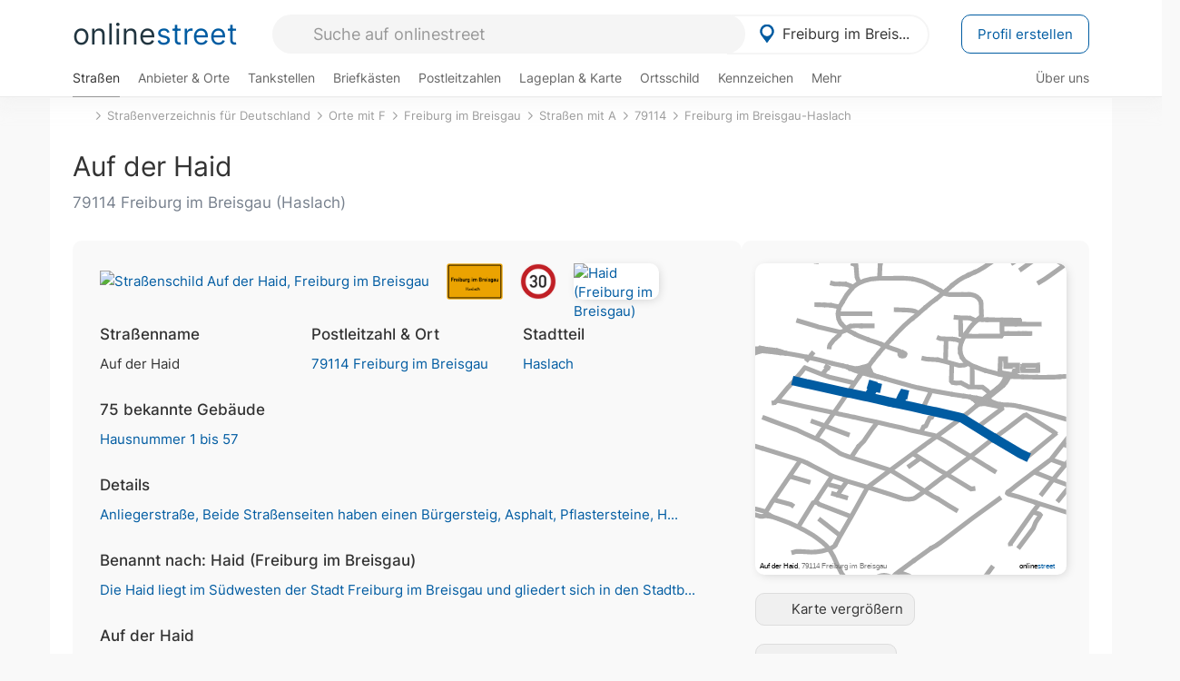

--- FILE ---
content_type: text/html; charset=utf-8
request_url: https://onlinestreet.de/strassen/Auf+der+Haid.Freiburg+im+Breisgau.24841.html
body_size: 35154
content:
<!DOCTYPE html><html dir="ltr" lang="de"> <head> <meta charset="UTF-8"> <link href="//fundingchoicesmessages.google.com" rel="preconnect dns-prefetch" crossorigin><script>(function(){
'use strict';var g=function(a){var b=0;return function(){return b<a.length?{done:!1,value:a[b++]}:{done:!0}}},l=this||self,m=/^[\w+/_-]+[=]{0,2}$/,p=null,q=function(){},r=function(a){var b=typeof a;if("object"==b)if(a){if(a instanceof Array)return"array";if(a instanceof Object)return b;var c=Object.prototype.toString.call(a);if("[object Window]"==c)return"object";if("[object Array]"==c||"number"==typeof a.length&&"undefined"!=typeof a.splice&&"undefined"!=typeof a.propertyIsEnumerable&&!a.propertyIsEnumerable("splice"))return"array";
if("[object Function]"==c||"undefined"!=typeof a.call&&"undefined"!=typeof a.propertyIsEnumerable&&!a.propertyIsEnumerable("call"))return"function"}else return"null";else if("function"==b&&"undefined"==typeof a.call)return"object";return b},u=function(a,b){function c(){}c.prototype=b.prototype;a.prototype=new c;a.prototype.constructor=a};var v=function(a,b){Object.defineProperty(l,a,{configurable:!1,get:function(){return b},set:q})};var y=function(a,b){this.b=a===w&&b||"";this.a=x},x={},w={};var aa=function(a,b){a.src=b instanceof y&&b.constructor===y&&b.a===x?b.b:"type_error:TrustedResourceUrl";if(null===p)b:{b=l.document;if((b=b.querySelector&&b.querySelector("script[nonce]"))&&(b=b.nonce||b.getAttribute("nonce"))&&m.test(b)){p=b;break b}p=""}b=p;b&&a.setAttribute("nonce",b)};var z=function(){return Math.floor(2147483648*Math.random()).toString(36)+Math.abs(Math.floor(2147483648*Math.random())^+new Date).toString(36)};var A=function(a,b){b=String(b);"application/xhtml+xml"===a.contentType&&(b=b.toLowerCase());return a.createElement(b)},B=function(a){this.a=a||l.document||document};B.prototype.appendChild=function(a,b){a.appendChild(b)};var C=function(a,b,c,d,e,f){try{var k=a.a,h=A(a.a,"SCRIPT");h.async=!0;aa(h,b);k.head.appendChild(h);h.addEventListener("load",function(){e();d&&k.head.removeChild(h)});h.addEventListener("error",function(){0<c?C(a,b,c-1,d,e,f):(d&&k.head.removeChild(h),f())})}catch(n){f()}};var ba=l.atob("aHR0cHM6Ly93d3cuZ3N0YXRpYy5jb20vaW1hZ2VzL2ljb25zL21hdGVyaWFsL3N5c3RlbS8xeC93YXJuaW5nX2FtYmVyXzI0ZHAucG5n"),ca=l.atob("WW91IGFyZSBzZWVpbmcgdGhpcyBtZXNzYWdlIGJlY2F1c2UgYWQgb3Igc2NyaXB0IGJsb2NraW5nIHNvZnR3YXJlIGlzIGludGVyZmVyaW5nIHdpdGggdGhpcyBwYWdlLg=="),da=l.atob("RGlzYWJsZSBhbnkgYWQgb3Igc2NyaXB0IGJsb2NraW5nIHNvZnR3YXJlLCB0aGVuIHJlbG9hZCB0aGlzIHBhZ2Uu"),ea=function(a,b,c){this.b=a;this.f=new B(this.b);this.a=null;this.c=[];this.g=!1;this.i=b;this.h=c},F=function(a){if(a.b.body&&!a.g){var b=
function(){D(a);l.setTimeout(function(){return E(a,3)},50)};C(a.f,a.i,2,!0,function(){l[a.h]||b()},b);a.g=!0}},D=function(a){for(var b=G(1,5),c=0;c<b;c++){var d=H(a);a.b.body.appendChild(d);a.c.push(d)}b=H(a);b.style.bottom="0";b.style.left="0";b.style.position="fixed";b.style.width=G(100,110).toString()+"%";b.style.zIndex=G(2147483544,2147483644).toString();b.style["background-color"]=I(249,259,242,252,219,229);b.style["box-shadow"]="0 0 12px #888";b.style.color=I(0,10,0,10,0,10);b.style.display=
"flex";b.style["justify-content"]="center";b.style["font-family"]="Arial";c=H(a);c.style.width=G(80,85).toString()+"%";c.style.maxWidth=G(750,775).toString()+"px";c.style.margin="24px";c.style.display="flex";c.style["align-items"]="flex-start";c.style["justify-content"]="center";d=A(a.f.a,"IMG");d.className=z();d.src=ba;d.style.height="24px";d.style.width="24px";d.style["padding-right"]="16px";var e=H(a),f=H(a);f.style["font-weight"]="bold";f.textContent=ca;var k=H(a);k.textContent=da;J(a,
e,f);J(a,e,k);J(a,c,d);J(a,c,e);J(a,b,c);a.a=b;a.b.body.appendChild(a.a);b=G(1,5);for(c=0;c<b;c++)d=H(a),a.b.body.appendChild(d),a.c.push(d)},J=function(a,b,c){for(var d=G(1,5),e=0;e<d;e++){var f=H(a);b.appendChild(f)}b.appendChild(c);c=G(1,5);for(d=0;d<c;d++)e=H(a),b.appendChild(e)},G=function(a,b){return Math.floor(a+Math.random()*(b-a))},I=function(a,b,c,d,e,f){return"rgb("+G(Math.max(a,0),Math.min(b,255)).toString()+","+G(Math.max(c,0),Math.min(d,255)).toString()+","+G(Math.max(e,0),Math.min(f,
255)).toString()+")"},H=function(a){a=A(a.f.a,"DIV");a.className=z();return a},E=function(a,b){0>=b||null!=a.a&&0!=a.a.offsetHeight&&0!=a.a.offsetWidth||(fa(a),D(a),l.setTimeout(function(){return E(a,b-1)},50))},fa=function(a){var b=a.c;var c="undefined"!=typeof Symbol&&Symbol.iterator&&b[Symbol.iterator];b=c?c.call(b):{next:g(b)};for(c=b.next();!c.done;c=b.next())(c=c.value)&&c.parentNode&&c.parentNode.removeChild(c);a.c=[];(b=a.a)&&b.parentNode&&b.parentNode.removeChild(b);a.a=null};var ia=function(a,b,c,d,e){var f=ha(c),k=function(n){n.appendChild(f);l.setTimeout(function(){f?(0!==f.offsetHeight&&0!==f.offsetWidth?b():a(),f.parentNode&&f.parentNode.removeChild(f)):a()},d)},h=function(n){document.body?k(document.body):0<n?l.setTimeout(function(){h(n-1)},e):b()};h(3)},ha=function(a){var b=document.createElement("div");b.className=a;b.style.width="1px";b.style.height="1px";b.style.position="absolute";b.style.left="-10000px";b.style.top="-10000px";b.style.zIndex="-10000";return b};var K={},L=null;var M=function(){},N="function"==typeof Uint8Array,O=function(a,b){a.b=null;b||(b=[]);a.j=void 0;a.f=-1;a.a=b;a:{if(b=a.a.length){--b;var c=a.a[b];if(!(null===c||"object"!=typeof c||Array.isArray(c)||N&&c instanceof Uint8Array)){a.g=b-a.f;a.c=c;break a}}a.g=Number.MAX_VALUE}a.i={}},P=[],Q=function(a,b){if(b<a.g){b+=a.f;var c=a.a[b];return c===P?a.a[b]=[]:c}if(a.c)return c=a.c[b],c===P?a.c[b]=[]:c},R=function(a,b,c){a.b||(a.b={});if(!a.b[c]){var d=Q(a,c);d&&(a.b[c]=new b(d))}return a.b[c]};
M.prototype.h=N?function(){var a=Uint8Array.prototype.toJSON;Uint8Array.prototype.toJSON=function(){var b;void 0===b&&(b=0);if(!L){L={};for(var c="ABCDEFGHIJKLMNOPQRSTUVWXYZabcdefghijklmnopqrstuvwxyz0123456789".split(""),d=["+/=","+/","-_=","-_.","-_"],e=0;5>e;e++){var f=c.concat(d[e].split(""));K[e]=f;for(var k=0;k<f.length;k++){var h=f[k];void 0===L[h]&&(L[h]=k)}}}b=K[b];c=[];for(d=0;d<this.length;d+=3){var n=this[d],t=(e=d+1<this.length)?this[d+1]:0;h=(f=d+2<this.length)?this[d+2]:0;k=n>>2;n=(n&
3)<<4|t>>4;t=(t&15)<<2|h>>6;h&=63;f||(h=64,e||(t=64));c.push(b[k],b[n],b[t]||"",b[h]||"")}return c.join("")};try{return JSON.stringify(this.a&&this.a,S)}finally{Uint8Array.prototype.toJSON=a}}:function(){return JSON.stringify(this.a&&this.a,S)};var S=function(a,b){return"number"!==typeof b||!isNaN(b)&&Infinity!==b&&-Infinity!==b?b:String(b)};M.prototype.toString=function(){return this.a.toString()};var T=function(a){O(this,a)};u(T,M);var U=function(a){O(this,a)};u(U,M);var ja=function(a,b){this.c=new B(a);var c=R(b,T,5);c=new y(w,Q(c,4)||"");this.b=new ea(a,c,Q(b,4));this.a=b},ka=function(a,b,c,d){b=new T(b?JSON.parse(b):null);b=new y(w,Q(b,4)||"");C(a.c,b,3,!1,c,function(){ia(function(){F(a.b);d(!1)},function(){d(!0)},Q(a.a,2),Q(a.a,3),Q(a.a,1))})};var la=function(a,b){V(a,"internal_api_load_with_sb",function(c,d,e){ka(b,c,d,e)});V(a,"internal_api_sb",function(){F(b.b)})},V=function(a,b,c){a=l.btoa(a+b);v(a,c)},W=function(a,b,c){for(var d=[],e=2;e<arguments.length;++e)d[e-2]=arguments[e];e=l.btoa(a+b);e=l[e];if("function"==r(e))e.apply(null,d);else throw Error("API not exported.");};var X=function(a){O(this,a)};u(X,M);var Y=function(a){this.h=window;this.a=a;this.b=Q(this.a,1);this.f=R(this.a,T,2);this.g=R(this.a,U,3);this.c=!1};Y.prototype.start=function(){ma();var a=new ja(this.h.document,this.g);la(this.b,a);na(this)};
var ma=function(){var a=function(){if(!l.frames.googlefcPresent)if(document.body){var b=document.createElement("iframe");b.style.display="none";b.style.width="0px";b.style.height="0px";b.style.border="none";b.style.zIndex="-1000";b.style.left="-1000px";b.style.top="-1000px";b.name="googlefcPresent";document.body.appendChild(b)}else l.setTimeout(a,5)};a()},na=function(a){var b=Date.now();W(a.b,"internal_api_load_with_sb",a.f.h(),function(){var c;var d=a.b,e=l[l.btoa(d+"loader_js")];if(e){e=l.atob(e);
e=parseInt(e,10);d=l.btoa(d+"loader_js").split(".");var f=l;d[0]in f||"undefined"==typeof f.execScript||f.execScript("var "+d[0]);for(;d.length&&(c=d.shift());)d.length?f[c]&&f[c]!==Object.prototype[c]?f=f[c]:f=f[c]={}:f[c]=null;c=Math.abs(b-e);c=1728E5>c?0:c}else c=-1;0!=c&&(W(a.b,"internal_api_sb"),Z(a,Q(a.a,6)))},function(c){Z(a,c?Q(a.a,4):Q(a.a,5))})},Z=function(a,b){a.c||(a.c=!0,a=new l.XMLHttpRequest,a.open("GET",b,!0),a.send())};(function(a,b){l[a]=function(c){for(var d=[],e=0;e<arguments.length;++e)d[e-0]=arguments[e];l[a]=q;b.apply(null,d)}})("__d3lUW8vwsKlB__",function(a){"function"==typeof window.atob&&(a=window.atob(a),a=new X(a?JSON.parse(a):null),(new Y(a)).start())});}).call(this);
window.__d3lUW8vwsKlB__("[base64]");</script><script> function cmp_ui_additionals() {   var el = document.querySelector('.fc-stacks.fc-dialog-restricted-content'), elChild = '<p class="intro">Wir bieten ein kostenloses, werbefinanziertes Online-Angebot und verwenden Cookies für:</p>'; el.insertAdjacentHTML('afterbegin', elChild);  var el = document.querySelector('.fc-consent-root .fc-dialog-container .fc-dialog.fc-choice-dialog'), elChild = '<div class="fc-footer-imprint"><a href="https://onlinestreet.de/impressum#nutzungsbedingungen">Datenschutzerklärung</a><a href="https://onlinestreet.de/impressum#impressum">Impressum</a></div>'; el.insertAdjacentHTML('beforeend', elChild); }   window.dataLayer = window.dataLayer || []; function gtag(){dataLayer.push(arguments);} var ga_loaded = false;  function cmp_load_ga() {  ga_loaded = true; setTimeout(() => { }, 1000);  var ga4script = document.createElement("script"); ga4script.async = true; ga4script.src = "https://www.googletagmanager.com/gtag/js?id=G-FE6V3NCVGF"; document.getElementsByTagName("head")[0].appendChild(ga4script, document.getElementsByTagName("head")[0]); window.dataLayer = window.dataLayer || []; gtag('js', new Date()); gtag('config', 'G-FE6V3NCVGF', { 'content_group':'strassen_strasse', });   } function cmp_show_ads_after_consent() {   (adsbygoogle=window.adsbygoogle||[]).pauseAdRequests=0;   } function cmp_change_ads(tcData) { var MeasureContentPerformance = tcData.purpose.consents[8] || false; var hasDeviceStorageAndAccessConsent = tcData.purpose.consents[1] || false; var BasicAds = tcData.purpose.consents[2] || false; if ( hasDeviceStorageAndAccessConsent && BasicAds ) {  (adsbygoogle=window.adsbygoogle||[]).pauseAdRequests=0; if ( MeasureContentPerformance ) {  } } else { if ( MeasureContentPerformance ) {  }  var ads = document.querySelectorAll('.adsbygoogle'), i = 0, l = ads.length; for (i; i < l; i++) { ads[i].style.display = 'none'; } $(function() {  $('.ad-col-left').toggle();  if ( $('.content-col').hasClass('col-md-7') ) {  $('.content-col').removeClass('col-md-7').addClass('col-md-9'); } else if ( $('.content-col').hasClass('col-md-10') ) {  $('.content-col').removeClass('col-md-10').addClass('col-md-12'); } }); } }  function update_gtag_consent(tcData) {  gtag('consent', 'update', { 'ad_user_data': tcData.purpose.consents[3] ? 'granted' : 'denied', 'ad_personalization': tcData.purpose.consents[4] ? 'granted' : 'denied', 'ad_storage': tcData.purpose.consents[1] ? 'granted' : 'denied', 'analytics_storage': tcData.purpose.consents[8] ? 'granted' : 'denied' }); } var check_tcfapi = window.setInterval(function() { typeof __tcfapi === 'function' ? (window.clearInterval(check_tcfapi), __tcfapi('addEventListener', 2, function(tcData, success) { if ( tcData.eventStatus === 'cmpuishown' ) {  cmp_ui_additionals();   gtag('consent', 'default', { 'ad_storage': 'denied', 'ad_user_data': 'denied', 'ad_personalization': 'denied', 'analytics_storage': 'denied', 'wait_for_update': 500 }); } if (tcData.eventStatus === 'tcloaded' || tcData.eventStatus === 'useractioncomplete') {  if ( ! tcData.gdprApplies ) {  cmp_show_ads_after_consent(); cmp_load_ga(); } else {   var MeasureContentPerformance = tcData.purpose.consents[8] || false; if ( MeasureContentPerformance ) { cmp_load_ga(); }   var hasDeviceStorageAndAccessConsent = tcData.purpose.consents[1] || false;  if (hasDeviceStorageAndAccessConsent) {  var hasGoogleAdvertisingProductsConsent = tcData.vendor.consents[755] || false;  if ( hasGoogleAdvertisingProductsConsent ) {  cmp_show_ads_after_consent(); } else { cmp_change_ads(tcData); } } else { cmp_change_ads(tcData); } } update_gtag_consent(tcData); } })) : null ; }, 50); </script> <link href="//cdn.onlinestreet.de" rel="preconnect dns-prefetch" crossorigin> <link href="//cdnjs.cloudflare.com" rel="preconnect dns-prefetch" crossorigin>  <link href="//pagead2.googlesyndication.com" rel="preconnect dns-prefetch" crossorigin> <link href="//googleads.g.doubleclick.net" rel="preconnect dns-prefetch" crossorigin> <link href="//ad.doubleclick.net" rel="preconnect dns-prefetch" crossorigin> <link href="//static.doubleclick.net" rel="preconnect dns-prefetch" crossorigin> <link href="//adservice.google.de" rel="preconnect dns-prefetch" crossorigin> <link href="//adservice.google.com" rel="preconnect dns-prefetch" crossorigin> <title>Auf der Haid in 79114 Freiburg im Breisgau Haslach</title> <meta name="description" content="Die Straße Auf der Haid im Stadtteil Haslach in Freiburg im Breisgau (benannt nach Haid (Freiburg im Breisgau), Geographie (Freiburg im Breisgau)) gestaltet sich - je nach Abschnitt - unterschiedlich. Höchstgeschwindigkeit 30 km/h. Der Fahrbahnbelag variiert: Asphalt und Pflastersteine. Die Straße Auf der Haid hat für Fußgänger auf beiden Straßense..."> <meta name="robots" content="index,follow,max-image-preview:large"> <link rel="canonical" href="https://onlinestreet.de/strassen/Auf+der+Haid.Freiburg+im+Breisgau.24841.html"> <link rel="manifest" href="https://cdn.onlinestreet.de/img/favicon/site.webmanifest.json.php"> <link rel="icon" type="image/png" href="https://cdn.onlinestreet.de/img/favicon/favicon-96x96.png" sizes="96x96" /> <link rel="icon" type="image/svg+xml" href="https://cdn.onlinestreet.de/img/favicon/favicon.svg" /> <link rel="shortcut icon" href="https://cdn.onlinestreet.de/img/favicon/favicon.ico" /> <link rel="apple-touch-icon" sizes="180x180" href="https://cdn.onlinestreet.de/img/favicon/apple-touch-icon.png" /> <meta name="apple-mobile-web-app-title" content="onlinestreet" /> <meta name="theme-color" content="#005CA2"> <meta name="viewport" content="width=device-width, initial-scale=1.0"/>  <link rel="preload" as="style" href="https://cdnjs.cloudflare.com/ajax/libs/twitter-bootstrap/3.4.1/css/bootstrap.min.css" /> <link rel="preload" as="script" href="https://cdnjs.cloudflare.com/ajax/libs/twitter-bootstrap/3.4.1/js/bootstrap.min.js" /> <link rel="preload" as="script" href="https://cdnjs.cloudflare.com/ajax/libs/jquery/1.12.4/jquery.min.js" />  <link rel="stylesheet" href="https://cdnjs.cloudflare.com/ajax/libs/twitter-bootstrap/3.4.1/css/bootstrap.min.css" />     <link rel="preload" as="style" href="https://cdn.onlinestreet.de/lib/styles.min.css?v=OS41Mg==" /><link rel="stylesheet" type="text/css" href="https://cdn.onlinestreet.de/lib/styles.min.css?v=OS41Mg==" />  <link rel="preload" href="//cdn.onlinestreet.de/lib/fonts/google/inter-v13-latin-regular.woff2" as="font" type="font/woff2" crossorigin> <link rel="preload" href="//cdn.onlinestreet.de/lib/fonts/google/inter-v13-latin-500.woff2" as="font" type="font/woff2" crossorigin> <link rel="preload" href="//cdn.onlinestreet.de/lib/fonts/google/inter-v13-latin-600.woff2" as="font" type="font/woff2" crossorigin> <link rel="preload" href="//cdn.onlinestreet.de/lib/fonts/google/inter-v13-latin-300.woff2" as="font" type="font/woff2" crossorigin> <link rel="preload" href="//cdn.onlinestreet.de/lib/fonts/fontawesome-free-7.1.0-web/webfonts/fa-solid-900.woff2" as="font" type="font/woff2" crossorigin>    <link rel="preload" as="image" href="https://cdn.onlinestreet.de/img/logo/marker.svg" />  <meta property="og:title" content="Auf der Haid in 79114 Freiburg im Breisgau Haslach"/> <meta property="og:site_name" content="onlinestreet.de"/> <meta property="og:description" content="Die Straße Auf der Haid im Stadtteil Haslach in Freiburg im Breisgau (benannt nach Haid (Freiburg im Breisgau), Geographie (Freiburg im Breisgau)) gestaltet sich - je nach Abschnitt - unterschiedlich. Höchstgeschwindigkeit 30 km/h. Der Fahrbahnbelag variiert: Asphalt und Pflastersteine. Die Straße Auf der Haid hat für Fußgänger auf beiden Straßense..." /> <meta property="og:type" content="website"/> <meta property="og:url" content="https://onlinestreet.de/strassen/Auf+der+Haid.Freiburg+im+Breisgau.24841.html"/> <meta property="og:image" content="https://cdn.onlinestreet.de/img/strassen/fpm-NEdaVkJ1d2FzTnJwc3JUWlVLemtpQT09.svg"/> <meta property="og:image:width" content="1000"/> <meta property="og:image:height" content="1000"/> <meta name="twitter:card" content="summary_large_image"/> <meta name="twitter:title" content="Auf der Haid in 79114 Freiburg im Breisgau Haslach"/> <meta name="twitter:description" content="Die Straße Auf der Haid im Stadtteil Haslach in Freiburg im Breisgau (benannt nach Haid (Freiburg im Breisgau), Geographie (Freiburg im Breisgau)) gestaltet sich - je nach Abschnitt - unterschiedlich. Höchstgeschwindigkeit 30 km/h. Der Fahrbahnbelag variiert: Asphalt und Pflastersteine. Die Straße Auf der Haid hat für Fußgänger auf beiden Straßense..."/> <meta name="twitter:image" content="https://cdn.onlinestreet.de/img/strassen/fpm-NEdaVkJ1d2FzTnJwc3JUWlVLemtpQT09.svg"/> <meta property="twitter:url" content="https://onlinestreet.de/strassen/Auf+der+Haid.Freiburg+im+Breisgau.24841.html"/> <meta name="twitter:site" content="@onlinestreet_de"/> <meta name="twitter:creator" content="@onlinestreet_de"/> <script async src="https://pagead2.googlesyndication.com/pagead/js/adsbygoogle.js?client=ca-pub-1229119852267723" crossorigin="anonymous"></script> <script> (adsbygoogle = window.adsbygoogle||[]).pauseAdRequests=1; </script> </head> <body> <div class="loader loading"></div> <header> <nav class="navbar-fixed-top" id="globale-navigation"> <div class="navbar firstrow"> <div class="container flex-container"> <div class="flex" id="nav-logo"> <a class="onlinestreet-logo" href="https://onlinestreet.de/"> online<span>street</span> </a> </div> <div class="flex" id="nav-ortsauswahl"> <span id="navbar-ortsauswahl">  <img width="24" height="24" src="https://cdn.onlinestreet.de/img/logo/marker.svg" alt="Freiburg im Breisgau erkunden" />Freiburg im Breis... </span> <span id="mobile-search-close">×</span> <div class="ortsauswahl-dropdown hidden"></div> </div> <div class="flex" id="nav-suche"> <div id="mobile-menu-toggle"> <i class="fas fa-bars" aria-hidden="true"></i> </div> <form name="header_search" method="get" action="https://onlinestreet.de/suche/" class="form-inline" role="form"> <input type="hidden" name="pid" value="33" /> <input type="hidden" name="sid" value="24841" /> <input type="hidden" name="section" value="strassen" /> <input required pattern=".{3,}" title="Mindestens drei Zeichen" name="q" type="text" class="form-control autocomplete-header-search" data-section="strassen" data-ort="Freiburg im Breisgau" data-pid="33" data-sid="24841" autocomplete="os-header-suche" placeholder="Suche auf onlinestreet" /> </form> <i class="fas fa-search"></i> </div> <div class="flex" id="nav-neuer-eintrag"> <a href="https://onlinestreet.de/branchenbuch/profil/" class="btn btn-primary-invert">Profil erstellen</a> </div> </div> </div> <div class="navbar secondrow initial hidden-xs hidden-sm"> <div class="container"> <ul class="linkstruktur"> <li class="active strassen-link"><a href="https://onlinestreet.de/strassen/in-Freiburg+im+Breisgau.html">Straßen</a></li><li class="first branchen-link"><a href="https://onlinestreet.de/Regional/Europa/Deutschland/Baden-W%C3%BCrttemberg/St%C3%A4dte_und_Gemeinden/F/Freiburg_im_Breisgau.html">Anbieter & Orte</a></li><li class=""><a href="https://onlinestreet.de/tankstellen/freiburg-im-breisgau">Tankstellen</a></li><li class=""><a href="https://onlinestreet.de/briefkasten/Freiburg+im+Breisgau/alle.html">Briefkästen</a></li><li class=""><a id="nav-postleitzahlen" href="https://onlinestreet.de/plz/Freiburg+im+Breisgau.html">Postleitzahlen</a></li><li class=""><a href="https://onlinestreet.de/orte/freiburg-im-breisgau/karte">Lageplan & Karte</a></li><li class=""><a href="https://onlinestreet.de/strassen/ortsschild/Freiburg+im+Breisgau.html">Ortsschild</a></li><li class=""><a href="https://onlinestreet.de/kennzeichen/FR">Kennzeichen</a></li><li class="dropdown "><a class="dropdown-toggle" href="#" role="button" id="dropdownMenuLink" data-toggle="dropdown" aria-haspopup="true" aria-expanded="false">Mehr <i class="fas fa-chevron-down color-silver ml5"></i></a> <ul class="dropdown-menu"> <li class=""><a class="dropdown-item" href="https://onlinestreet.de/bundesland/Freiburg+im+Breisgau.html">In welchem Bundesland liegt Freiburg im Breisgau?</a></li> <li class="subheading">Freiburg im Breisgau-Haslach</li><li><a class="dropdown-item" href="https://onlinestreet.de/orte/freiburg-im-breisgau/karte/Haslach">Wo liegt Freiburg im Breisgau-Haslach?</a></li><li><a class="dropdown-item" href="https://onlinestreet.de/briefkasten/Freiburg+im+Breisgau/Haslach.html">Briefkasten in Freiburg im Breisgau-Haslach</a></li><li><a class="dropdown-item" href="https://onlinestreet.de/strassen/in-Freiburg+im+Breisgau.Haslach.html">Straßen in Freiburg im Breisgau-Haslach</a></li><li><a class="dropdown-item" href="https://onlinestreet.de/plz/Freiburg+im+Breisgau.Haslach.html">Postleitzahl(en) in Freiburg im Breisgau-Haslach</a></li><li><a class="dropdown-item" href="https://onlinestreet.de/strassen/ortsschild/Freiburg+im+Breisgau.Haslach.html">Ortsschild von Freiburg im Breisgau-Haslach</a></li> <li class="subheading">Weitere Services & Rechner</li> <li class=""> <a class="dropdown-item" href="https://onlinestreet.de/kennzeichen/"> Kennzeichen-Suche </a> </li> <li class=""> <a class="dropdown-item" href="https://onlinestreet.de/banken/iban/"> IBAN Rechner </a> </li> <li class=""> <a class="dropdown-item" href="https://onlinestreet.de/banken/iban-zu-bic/"> IBAN Prüfer </a> </li>  <li class="subheading">Tools & Generatoren</li> <li class="active"> <a class="dropdown-item" href="https://onlinestreet.de/strassen/verkehrsschild/"> Verkehrsschilder </a> </li> <li class=""> <a class="dropdown-item" href="https://onlinestreet.de/strassen/ortsschild/generator.html"> Ortsschild Generator </a> </li> <li class=""> <a class="dropdown-item" href="https://onlinestreet.de/strassen/schild/generator.html"> Straßenschild Generator </a> </li> <li class=""> <a class="dropdown-item" href="https://onlinestreet.de/kennzeichen/generator"> Kennzeichen Generator </a> </li> </ul> </li> </ul> <ul class="linkstruktur navbar-right"> <li class=""><a title="Über uns" href="https://onlinestreet.de/ueber-uns">Über uns</a></li> </ul> </div> </div> <div class="mobile-menu hidden"> <div class="mobile-menu-content"> <span id="mobile-menu-close">&times;</span> <a class="mobile-menu-logo" href="https://onlinestreet.de/">online<span>street</span></a> <form name="mobile_search" method="get" action="https://onlinestreet.de/suche/" class="form-inline mobile-search" role="form"> <input type="hidden" name="pid" value="33" /> <input type="hidden" name="sid" value="24841" /> <input type="hidden" name="section" value="strassen" /> <input required pattern=".{3,}" title="Mindestens drei Zeichen" name="q" type="text" class="form-control autocomplete-header-search" data-section="strassen" data-ort="Freiburg im Breisgau" data-pid="33" autocomplete="os-header-suche" placeholder="Suche auf onlinestreet" /> <i class="fas fa-search"></i> </form> <div class="row mt5"> <div class="col-xs-8 pr10 mb0"> <p class="lead mr0 mb15"> Dein Straßenverzeichnis, Branchenbuch und lokales Nachschlagewerk für <nobr class="overflow-ellipsis"><i class="fas fa-map-marker color-silver ml5 mr10"></i><a href="https://onlinestreet.de/orte/freiburg-im-breisgau">Freiburg im Breisgau</a></nobr>. </p> </div> <div class="col-xs-4 pl0 mb0"> <a href="https://onlinestreet.de/orte/freiburg-im-breisgau"> <img class="img-responsive mt5" loading="lazy" src="https://onlinestreet.de/strassen/ortsschild/Freiburg+im+Breisgau.png" alt="Freiburg im Breisgau in Baden-Württemberg" /> </a> </div> </div> <button class="anderen-ort-waehlen btn btn btn-sm btn-default mr10" title="Anderen Ort wählen">Ort ändern</button> <a class="btn btn-sm btn-default mr15" href="https://onlinestreet.de/ueber-uns" title="Über uns">Über uns</a> <div class="you-are-here">  <div class="row"> <div class="col-xs-9 mb0"> <a class="title" href="https://onlinestreet.de/strassen/in-Freiburg+im+Breisgau.html"> Straßenverzeichnis <small class="text-muted overflow-ellipsis">Erkunde Straßen in Freiburg im Breisgau</small> </a> </div> <div class="col-xs-3 mb0"> <a href="https://onlinestreet.de/strassen/in-Freiburg+im+Breisgau.html"> <img class="topic img-responsive" alt="Straßenverzeichnis für Freiburg im Breisgau" loading="lazy" src="https://cdn.onlinestreet.de/img/material-design/strassenverzeichnis-kompass-200x200.jpg" width="200" height="200" /> </a> </div> </div> <small class="current-page-headline">Aktuelle Seite</small> <a class="current-page overflow-ellipsis" href="https://onlinestreet.de/strassen/Auf+der+Haid.Freiburg+im+Breisgau.24841.html">Auf der Haid in 79114 Freiburg im Breisgau Haslach</a> <small class="relevant-page-headline">Übergeordnete Seiten</small> <a class="relevant-page btn btn-sm btn-default" href="https://onlinestreet.de/strassen/in-Freiburg+im+Breisgau.Haslach.html">Freiburg im Breisgau-Haslach</a><a class="relevant-page btn btn-sm btn-default" href="https://onlinestreet.de/strassen/in-79114.html">79114</a><a class="relevant-page btn btn-sm btn-default" href="https://onlinestreet.de/strassen/in-Freiburg+im+Breisgau/A.html">Straßen mit A</a><a class="relevant-page btn btn-sm btn-default" href="https://onlinestreet.de/strassen/in-Freiburg+im+Breisgau.html">Freiburg im Breisgau</a><a class="relevant-page btn btn-sm btn-default" href="https://onlinestreet.de/strassen/orte-F.html">Orte mit F</a><a class="relevant-page btn btn-sm btn-default" href="https://onlinestreet.de/strassen/">Straßenverzeichnis für Deutschland</a> </div>  <h4 class="mt40">Alle <strong>Services</strong> für <br><nobr class="overflow-ellipsis"><i class="fas fa-map-marker color-silver ml5 mr10"></i><a href="https://onlinestreet.de/orte/freiburg-im-breisgau">Freiburg im Breisgau</a></nobr></h4> <div class="row mt20 pr15"> <div class="col-xs-4 m-service"> <a class="active" href="https://onlinestreet.de/strassen/in-Freiburg+im+Breisgau.html"> <img class="img-responsive" alt="Straßenverzeichnis für Freiburg im Breisgau" loading="lazy" src="https://cdn.onlinestreet.de/img/material-design/strassenverzeichnis-kompass-200x200.jpg" width="200" height="200" /> <span>Straßen</span> <small>Wohnlage und <br class="visible-xs">Lebensqualität</small> </a> </div> <div class="col-xs-4 m-service"> <a class="" href="https://onlinestreet.de/Regional/Europa/Deutschland/Baden-W%C3%BCrttemberg/St%C3%A4dte_und_Gemeinden/F/Freiburg_im_Breisgau.html"> <img class="img-responsive" alt="Branchenbuch für Freiburg im Breisgau" loading="lazy" src="https://cdn.onlinestreet.de/img/material-design/digitales-branchenbuch-200x200.jpg" width="200" height="200" /> <span>Anbieter & Orte</span> <small>Lokales <br class="visible-xs">Verzeichnis</small> </a> </div> <div class="col-xs-4 m-service"> <a class="" href="https://onlinestreet.de/tankstellen/freiburg-im-breisgau"> <img class="img-responsive" alt="Freiburg im Breisgau: Tankstelle in der Nähe" loading="lazy" src="https://cdn.onlinestreet.de/img/material-design/tankstellen-200x200.jpg" width="200" height="200" /> <span>Tankstellen</span> <small>Günstig tanken <br class="visible-xs">in der Nähe</small> </a> </div> <div class="col-xs-4 m-service"> <a class="" href="https://onlinestreet.de/briefkasten/Freiburg+im+Breisgau/alle.html"> <img class="img-responsive" alt="Briefkasten Standorte in Freiburg im Breisgau finden" loading="lazy" src="https://cdn.onlinestreet.de/img/material-design/briefkasten-200x200.jpg" width="200" height="200" /> <span>Briefkästen</span> <small>Standorte und <br class="visible-xs">Leerungszeiten</small> </a> </div> <div class="col-xs-4 m-service"> <a class="" href="https://onlinestreet.de/plz/Freiburg+im+Breisgau.html"> <img class="img-responsive" alt="Postleitzahlen Freiburg im Breisgau" loading="lazy" src="https://cdn.onlinestreet.de/img/material-design/postleitzahlen-200x200.jpg" width="200" height="200" /> <span>Postleitzahlen</span> <small>PLZ und <br class="visible-xs">Ortsteile</small> </a> </div> <div class="col-xs-4 m-service"> <a class="" href="https://onlinestreet.de/orte/freiburg-im-breisgau/karte"> <img class="img-responsive" alt="Wo liegt Freiburg im Breisgau?" loading="lazy" src="https://cdn.onlinestreet.de/img/material-design/lageplan-200x200.jpg" width="200" height="200" /> <span>Lageplan</span> <small>Wo liegt <br class="visible-xs">Freiburg im Breisgau?</small> </a> </div> <div class="col-xs-4 m-service"> <a class="" href="https://onlinestreet.de/strassen/ortsschild/Freiburg+im+Breisgau.html"> <img class="img-responsive" alt="Ortsschild von Freiburg im Breisgau" loading="lazy" src="https://cdn.onlinestreet.de/img/material-design/ortsschild-200x200.jpg" width="200" height="200" /> <span>Ortsschild</span> <small>Generator und <br class="visible-xs">Download</small> </a> </div> <div class="col-xs-4 m-service"> <a class="" href="https://onlinestreet.de/kennzeichen/FR"> <img class="img-responsive" alt="Kennzeichen FR: Freiburg im Breisgau" loading="lazy" src="https://cdn.onlinestreet.de/img/material-design/kennzeichen-individuell.php?kennzeichen=FR" width="200" height="200" /> <span>Kennzeichen</span> <small>Nummernschild <br class="visible-xs">FR</small> </a> </div> <div class="col-xs-4 m-service"> <a class="" href="https://onlinestreet.de/bundesland/Freiburg+im+Breisgau.html"> <img class="img-responsive" alt="In welchem Bundesland liegt Freiburg im Breisgau?" loading="lazy" src="https://cdn.onlinestreet.de/img/material-design/bundeslaender-200x200.jpg" width="200" height="200" /> <span>Bundesland</span> <small>In welchem <br class="visible-xs">Bundesland liegt Freiburg im Breisgau?</small> </a> </div> <div class="col-xs-12 text-center pr0"> <a class="btn btn-primary mt15 mr15" href="https://onlinestreet.de/branchenbuch/profil/" title="Firma eintragen">Profil erstellen</a>  </div> </div> <h4><strong>Weitere Services</strong> für Deutschland</h4> <div class="row weitere pr15 mt15"> <div class="m-service"> <a href="https://onlinestreet.de/banken/iban/"> <img loading="lazy" src="https://cdn.onlinestreet.de/img/material-design/iban-rechner-200x200.jpg" width="50" height="50" alt="IBAN Rechner" /> <span>IBAN-Rechner & Prüfer</span> </a> </div> <div class="m-service"> <a href="https://onlinestreet.de/kennzeichen/"> <img loading="lazy" src="https://cdn.onlinestreet.de/img/material-design/kennzeichen-200x200.jpg" width="50" height="50" alt="KFZ Kennzeichen Suche" /> <span>Kennzeichen-Suche</span> </a> </div> <div class="m-service"> <a href="https://onlinestreet.de/kennzeichen/generator"> <img loading="lazy" src="https://cdn.onlinestreet.de/img/material-design/kennzeichen-generator-200x200.jpg" width="50" height="50" alt="Kennzeichen Generator" /> <span class="tl">Kennzeichen-Generator</span> </a> </div> <div class="m-service"> <a href="https://onlinestreet.de/strassen/verkehrsschild/"> <img loading="lazy" src="https://cdn.onlinestreet.de/img/material-design/verkehrsschilder-200x200.jpg" width="50" height="50" alt="Verkehrsschild gestalten" /> <span class="tl">Verkehrsschilder</span> </a> </div> <div class="m-service"> <a href="https://onlinestreet.de/strassen/ortsschild/generator.html"> <img loading="lazy" src="https://cdn.onlinestreet.de/img/material-design/ortsschild-200x200.jpg" width="50" height="50" alt="Ortsschild Generator" /> <span class="tl">Ortsschild-Generator</span> </a> </div> <div class="m-service"> <a href="https://onlinestreet.de/strassen/schild/generator.html"> <img loading="lazy" src="https://cdn.onlinestreet.de/img/material-design/strassenschild-200x200.jpg" width="50" height="50" alt="Straßenschild Generator" /> <span class="tl">Straßenschild-Generator</span> </a> </div> </div> <footer class="mobile-menu-imprint text-muted"> <p>onlinestreet <span class="pull-right">&copy; 2006 - 2026</span></p> <p> <a class="mr15" href="https://onlinestreet.de/ueber-uns">Über uns</a> <a href="https://onlinestreet.de/impressum"> <span class="mr15">Support</span> <span class="mr15">Nutzungsbedingungen</span> <span class="mr15">Datenschutz</span> <span class="mr15">Cookies</span> <span class="mr15">Credits / Quellen</span> <span class="mr15">Kontakt</span> <span class="mr15">Impressum</span> </a> </p> </footer> <footer class="hwd-footer"> <div class="row"> <div class="col-md-5"> <h6> <img alt="onlinestreet: Städte, Orte und Straßen" loading="lazy" src="https://hello-world.digital/assets/img/projects-hwd-footer/icon-magnify.svg" width="40" height="40" /> <small>Über onlinestreet</small> Erkunde Städte, Orte und Straßen </h6> <p> Neue Straßen entdecken und gute Anbieter in Deiner Region finden: Als digitales Straßen&shy;verzeichnis und Branchen&shy;buch für Deutschland bietet Dir onlinestreet viele nützliche Services und Tools für Deinen Alltag. </p> <ul> <li><i class="fas fa-smile"></i>Von und für Menschen wie Du und ich!</li> <li><i class="fas fa-smile"></i>100% echte Erfahrungsberichte und Bewertungen!</li> <li><i class="fas fa-smile"></i>Jeden Tag ein bisschen besser!</li> </ul> </div> <div class="col-md-5 col-md-offset-1"> <img alt="Hello World Digital" class="hwd-logo" loading="lazy" src="https://hello-world.digital/assets/img/projects-hwd-footer/hello-world-digital.svg" width="120" height="82" /> <p> Dies ist ein Portal von Hello World Digital. <br class="hidden-xs">Wir entwickeln digitale Tools und liefern <br class="hidden-xs">hilfreiche Informationen für Deinen Alltag. </p> <div class="hwd-icons"> <img loading="lazy" src="https://hello-world.digital/assets/img/projects-hwd-footer/icon-cocktail-01.svg" alt="Icon: Cocktail" width="32" height="35" /><img loading="lazy" src="https://hello-world.digital/assets/img/projects-hwd-footer/icon-handy.svg" alt="Icon: Handy" width="21" height="35" /><img loading="lazy" src="https://hello-world.digital/assets/img/projects-hwd-footer/icon-home.svg" alt="Icon: Home" width="35" height="35" /><img loading="lazy" src="https://hello-world.digital/assets/img/projects-hwd-footer/icon-science.svg" alt="Icon: Science" width="21" height="35" /><img loading="lazy" src="https://hello-world.digital/assets/img/projects-hwd-footer/icon-browser.svg" alt="Icon: Browser" width="35" height="27" /> </div> <a class="btn track-ga-event" data-action="Footer: Hello World Digital" data-label="Website-Link" href="https://hello-world.digital/de/" target="_blank" rel="noopener">hello-world.digital</a> </div> </div> </footer> </div></div> </nav> </header> <div class="breadcrumbs-container"> <div class="container section-container"> <ol class="breadcrumb" itemscope itemtype="http://schema.org/BreadcrumbList"> <li itemprop="itemListElement" itemscope itemtype="http://schema.org/ListItem"><a itemprop="item" href="https://onlinestreet.de/" title="Startseite"><i class="fas fa-home"></i><meta itemprop="name" content="Startseite" /><meta itemprop="position" content="1" /></li><li itemprop="itemListElement" itemscope itemtype="http://schema.org/ListItem"><a itemprop="item" href="https://onlinestreet.de/strassen/"><span itemprop="name">Straßenverzeichnis für Deutschland</span></a><meta itemprop="position" content="2" /></li><li itemprop="itemListElement" itemscope itemtype="http://schema.org/ListItem"><a rel="nofollow" itemprop="item" href="https://onlinestreet.de/strassen/orte-F.html"><span itemprop="name">Orte mit F</span></a><meta itemprop="position" content="3" /></li><li itemprop="itemListElement" itemscope itemtype="http://schema.org/ListItem"><a itemprop="item" href="https://onlinestreet.de/strassen/in-Freiburg+im+Breisgau.html"><span itemprop="name">Freiburg im Breisgau</span></a><meta itemprop="position" content="4" /></li><li itemprop="itemListElement" itemscope itemtype="http://schema.org/ListItem"><a rel="nofollow" itemprop="item" href="https://onlinestreet.de/strassen/in-Freiburg+im+Breisgau/A.html"><span itemprop="name">Straßen mit A</span></a><meta itemprop="position" content="5" /></li><li itemprop="itemListElement" itemscope itemtype="http://schema.org/ListItem"><a itemprop="item" href="https://onlinestreet.de/strassen/in-79114.html"><span itemprop="name">79114</span></a><meta itemprop="position" content="6" /></li><li itemprop="itemListElement" itemscope itemtype="http://schema.org/ListItem"><a itemprop="item" href="https://onlinestreet.de/strassen/in-Freiburg+im+Breisgau.Haslach.html"><span itemprop="name">Freiburg im Breisgau-Haslach</span></a><meta itemprop="position" content="7" /></li><li class="active visible-xs-inline-block">Auf der Haid in 79114 Freiburg im Breisgau Haslach</li> </ol> </div> </div> <main class=""> <div class="container section-container"> <div class="row"> <div class="col-sm-12 content-col"> <!--google_ad_section_start--> <div class="strasse-detail v2"> <h1>Auf der Haid <small>79114 Freiburg im Breisgau (Haslach)</small> </h1> <div class="row"> <div class="col-sm-9 col-md-8 mb0"> <div class="well strasse-ueberblick"> <div class="map-xs visible-xs"> <a href="#karte" data-inpagelink="Straße > Static Map"><img class="map " src="https://cdn.onlinestreet.de/img/strassen/fpm-NEdaVkJ1d2FzTnJwc3JUWlVLemtpQT09.svg" width="500" height="500" alt="Auf der Haid 79114 Freiburg im Breisgau Haslach Haslach" /></a> </div> <div class="mobile-cta visible-xs mb20"> <a class="btn btn-sm btn-default mt25 mr10" href="#karte"><i class="fas fa-map-location color-lead mr5"></i> Karte vergrößern</a> <a class="btn btn-sm btn-default mt25" href="#download"><i class="fas fa-download color-lead mr5"></i> Herunterladen</a> <br> <a href="#ueberblick" class="btn btn-sm btn-default mt15 d-block overflow-ellipsis text-left" data-inpagelink="Straße > Buttons > Details"> <i class="fas fa-list color-lead mr5"></i> Überblick<span class="text-muted">: Auf der Haid, 79114 Freiburg im Breisgau </a> <a href="#details" class="btn btn-sm btn-default mt15 d-block overflow-ellipsis text-left" data-inpagelink="Straße > Buttons > Details"> <i class="fas fa-road color-lead mr5"></i> Details<span class="text-muted">: Straßentyp, Bürgersteig, Oberfläche, Fahrtrichtung, Höchstgeschwindigkeit</span> </a> <a href="#lebensqualitaet" class="btn btn-sm btn-default mt15" data-inpagelink="Straße > Buttons > Bewertung"> <i class="fas fa-face-grin-stars color-lead mr5"></i> Bewertung der Lebensqualität </a> <br> <a href="#gebaeude" class="btn btn-sm btn-default mt15" data-inpagelink="Straße > Buttons > Gebäude"> <i class="fas fa-building color-lead mr5"></i> 75 bekannte Gebäude </a><br> <a href="#in_der_naehe" class="btn btn-sm btn-default mt15 d-block overflow-ellipsis text-left" data-inpagelink="Straße > Buttons > In der Nähe"> <i class="fas fa-street-view color-lead mr5"></i> In der Nähe<span class="text-muted">: Haltestellen, Apotheke, Briefkasten </a> <a href="#namensgebung" class="btn btn-sm btn-default mt15 d-block overflow-ellipsis text-left" data-inpagelink="Straße > Buttons > Wikipedia"> <i class="fas fa fa-circle-user color-lead mr5"></i> Benannt nach<span class="text-muted">: Haid (Freiburg im Breisgau)</span> </a> <a href="#branchenbuch" class="btn btn-sm btn-default mt15" data-inpagelink="Straße > Buttons > Branchenbuch"> <i class="fas fa-store color-lead mr5"></i> Interessante Branchenbuch-Orte </a> <span id="ueberblick"></span> </div>  <a rel="nofollow" href="https://onlinestreet.de/strassen/schild/Auf+der+Haid.html" title="Straßenschild Auf der Haid, Freiburg im Breisgau"><img class="mb20 mr15" src="https://onlinestreet.de/strassen/schild/Auf+der+Haid.1.png" height="40" alt="Straßenschild Auf der Haid, Freiburg im Breisgau" /></a>  <a class="hidden-xs" href="https://onlinestreet.de/strassen/in-Freiburg+im+Breisgau.Haslach.html"><img class="mb20 mr15" width="62" height="40" src="https://onlinestreet.de/strassen/ortsschild/Freiburg+im+Breisgau.Haslach.png" alt="Auf der Haid in Freiburg im BreisgauHaslach" /></a>  <br class="visible-xs"/><a title="Höchstgeschwindigkeit: 30 km/h" href="https://onlinestreet.de/strassen/verkehrsschild/hoechstgeschwindigkeit/30.html"><img loading="lazy" class="mb20 mr15" src="https://cdn.onlinestreet.de/img/verkehrsschild/hoechstgeschwindigkeit/30.png?size=100" width="40" height="40" alt="Höchstgeschwindigkeit: 30 km/h"></a> <a href="#namensgebung" title="Benannt nach: Haid (Freiburg im Breisgau)"><img loading="lazy" class="mb20 mr15 thumbnail d-inline-block" src="https://upload.wikimedia.org/wikipedia/commons/thumb/d/d8/Haid_%28Freiburg%29_jm7954.jpg/500px-Haid_%28Freiburg%29_jm7954.jpg" width="94" height="40" alt="Haid (Freiburg im Breisgau)"></a> <table class="table table-condensed"> <tr><th>Straßenname</th><td>Auf der Haid</td></tr> <tr><th>Postleitzahl &amp; Ort</th><td> <a href="https://onlinestreet.de/plz/79114.html">79114 Freiburg im Breisgau</a> <a class="ortsschild-table visible-xs" href="https://onlinestreet.de/strassen/in-Freiburg+im+Breisgau.Haslach.html"><img loading="lazy" width="123" height="80" src="https://onlinestreet.de/strassen/ortsschild/Freiburg+im+Breisgau.Haslach.png" alt="Auf der Haid in Freiburg im BreisgauHaslach" /></a> </td></tr> <tr><th>Stadtteil</th><td><a href="https://onlinestreet.de/strassen/in-Freiburg+im+Breisgau.Haslach.html">Haslach</a></td></tr> <tr> <th>75 bekannte Gebäude</th> <td><a href="#gebaeude">Hausnummer 1 bis 57</a></td> </tr> <tr class="full"><th>Details</th><td><a href="#details">Anliegerstraße, Beide Straßenseiten haben einen Bürgersteig, Asphalt, Pflastersteine, H...</a></td></tr> <tr class="full"><th>Benannt nach: Haid (Freiburg im Breisgau)</th><td><a href="#namensgebung">Die Haid liegt im Südwesten der Stadt Freiburg im Breisgau und gliedert sich in den Stadtb...</a></td></tr>  <tr><th>Auf der Haid</th><td><a href="#in_deutschland">4 mal in Deutschland</a></td></tr> </table> </div> </div> <div class="col-sm-3 col-md-4 well col-image hidden-xs"> <a href="#karte" data-inpagelink="Straße > Static Map"><img class="img-responsive img-thumbnail" src="https://cdn.onlinestreet.de/img/strassen/fpm-NEdaVkJ1d2FzTnJwc3JUWlVLemtpQT09.svg" width="500" height="500" alt="Auf der Haid 79114 Freiburg im Breisgau Haslach Haslach" /></a> <a class="btn btn-sm btn-default mt20 mr15" href="#karte"><i class="fas fa-map-location color-lead mr5"></i> Karte vergrößern</a><a class="btn btn-sm btn-default mt20" href="#download"><i class="fas fa-download color-lead mr5"></i> Herunterladen</a> </div> <div class="col-sm-12 mb0"> <div class="ad-top loading loading-ads ad-top-strasse">  <ins class="adsbygoogle onlinestreetde-top-flexible" style="display:inline-block" data-full-width-responsive="true" data-ad-client="ca-pub-1229119852267723" data-ad-slot="2866974964" data-ad-format="rectangle"></ins> <script> (adsbygoogle = window.adsbygoogle || []).push({}); </script> </div> </div> </div> <div class="row"> <div class="col-sm-12 jump-to hidden-xs"> <div class="row"> <div class="col-xs-6 col-sm-2 1"> <a href="#karte" class="btn btn-default" data-inpagelink="Straße > Buttons > Karte"> <i class="fas fa-map-location"></i> Karte </a> </div> <div class="col-xs-6 col-sm-2 2"> <a href="#lebensqualitaet" class="btn btn-default" data-inpagelink="Straße > Buttons > Bewertung"> <i class="fas fa-face-grin-stars"></i> Lebensqualität </a> </div> <div class="col-xs-6 col-sm-2 3"> <a href="#details" class="btn btn-default" data-inpagelink="Straße > Buttons > Details"> <i class="fas fa-road"></i> Details </a> </div> <div class="col-xs-6 col-sm-2 4"> <a href="#gebaeude" class="btn btn-default" data-inpagelink="Straße > Buttons > Gebäude"> <i class="fas fa-building"></i> 75 Gebäude </a> </div> <div class="col-xs-6 col-sm-2 5"> <a href="#in_der_naehe" class="btn btn-default" data-inpagelink="Straße > Buttons > In der Nähe"> <i class="fas fa-street-view"></i> In der Nähe </a> </div> <div class="col-xs-6 col-sm-2 6"> <a href="#namensgebung" class="btn btn-default" data-inpagelink="Straße > Buttons > Wikipedia"> <i class="fas fa fa-circle-user"></i> Namensgebung </a> </div> <div class="col-xs-6 col-sm-2 7 visible-xs"> <a href="#branchenbuch" class="btn btn-default" data-inpagelink="Straße > Buttons > Branchenbuch"> <i class="fas fa-store"></i> Branchenbuch </a> </div> <div class="col-xs-6 col-sm-2 8 visible-xs"> <a href="https://www.google.com/maps/@?api=1&map_action=pano&viewpoint=47.992678672527,7.806361655693" rel="noopener" target="_blank" class="btn btn-default text-muted track-ga-event" data-action="Straßenverzeichnis: Detail" data-label="Straße > Buttons > Streetview"> <i class="fas fa-glasses text-muted"></i> StreetView </a> </div> </div> </div> </div> <h2 id="karte"><strong>Karte</strong> <small>Straßenverlauf und <a href="#gebaeude">75 bekannte Gebäude</a> (mit Hausnummern) sowie interessante Orte in der Nähe</small> </h2> <div class="map_outer thumbnail"> <div id="poi_map" class="lazy-map loading v2"> <input name="q" type="text" class="form-control input-lg autocomplete-strassen-filter" data-filter-key="ort" data-filter-value="Freiburg im Breisgau" aria-label="Suche nach Straße, Ort oder Stadtteil" placeholder="Suche nach Straße, Stadtteil oder Ort" autocomplete="off"> <div id="leaflet-sidebar"></div> <div id="zoom-hinweis">Näher heranzoomen, um mehr zu entdecken.</div> </div> </div> <script type="text/javascript"> function show_map_poi_map() { var str = L.polyline([[[47.9938427, 7.8009568],[47.9937218, 7.8014731],[47.9937014, 7.8015769],[47.9936927, 7.8016208],[47.993323, 7.8032818],[47.9932933, 7.8034632],[47.9931784, 7.8039844],[47.993143, 7.8041476],[47.9930411, 7.8046202],[47.9930075, 7.8047514],[47.9929492, 7.8049944],[47.9929333, 7.8050605],[47.9929073, 7.8051828],[47.9928958, 7.8052433],[47.9928703, 7.8053667],[47.9928596, 7.8054137],[47.9928472, 7.8054698],[47.9928299, 7.8055551],[47.9927317, 7.8060253],[47.9926258, 7.8064938],[47.9926068, 7.8065676],[47.9925196, 7.8069981],[47.9925139, 7.8070235],[47.9923137, 7.8079016],[47.9922731, 7.8080714],[47.9922462, 7.8081858],[47.991833, 7.8088497],[47.9913763, 7.8095814]],[[47.9928472, 7.8054698],[47.993159, 7.8056153],[47.9932728, 7.8056777],[47.9932453, 7.8057995]],[[47.993143, 7.8041476],[47.9935821, 7.8044088],[47.9936272, 7.8043931],[47.9936785, 7.8042189]],[[47.9935821, 7.8044088],[47.9935316, 7.8046283]],[[47.9913763, 7.8095814],[47.9908556, 7.8104608],[47.9907866, 7.8105774],[47.9907054, 7.8107146],[47.9905771, 7.8109839],[47.9905609, 7.8110179]]], {type: "street", color: "#005CA2", weight: 15, opacity: 0.5}); str.addEventListener("click", function() { updateLeafletSidebar(this, leaflet_sidebar_initial_content) }, false); var strassenverlauf = L.featureGroup([str]); var sehenswuerdigkeiten = L.featureGroup([]); var profile = L.featureGroup([]); var pois = L.featureGroup([]); var bp_1 = L.polygon([ [47.9905541, 7.8105218],[47.9904264, 7.8107304],[47.9905147, 7.810849],[47.9906438, 7.8106425],[47.9905541, 7.8105218] ], {type: "building", bpn: "1", color: "#777777", weight: 1, opacity: 0.6, fillColor: "#005CA2", fillOpacity: 0.4}); bp_1.addEventListener("click", function() { updateLeafletSidebar(this, "<h3 class=\"mt0\"><i class=\"color-lead street-building-icon fas fa-lg mr15 fa-building\"></i><strong>Gebäude</strong><small>Hausnummer 1</small></h3><span class=\"title\">Auf der Haid <strong>1</strong></span><br>79114 Freiburg im Breisgau<ul class=\"mt15\"><li><strong>CNF Feintechnik GmbH</strong></li></ul><div class=\"mt20\"><a class=\"track-ga-event btn btn-sm btn-default mb15\" data-action=\"map\" data-label=\"building_external_openstreetmap\" target=\"_blank\" rel=\"noopener nofollow\" href=\"https://www.openstreetmap.org/way/313080499\">OpenStreetMap Rohdaten</a><br><a class=\"track-ga-event btn btn-sm btn-default\" data-action=\"map\" data-label=\"building_external_google_maps\" target=\"_blank\" rel=\"noopener nofollow\" href=\"https://www.google.com/maps/place/Auf der Haid+1,+79114+Freiburg im Breisgau/\">Bei Google Maps öffnen</a></div>") }, false); var bp_2 = L.polygon([ [47.9909485, 7.810478],[47.9908886, 7.8105768],[47.9909894, 7.8107135],[47.9910504, 7.8106131],[47.9910065, 7.8105537],[47.9910135, 7.8105421],[47.9909946, 7.8105165],[47.9909867, 7.8105296],[47.9909485, 7.810478] ], {type: "building", bpn: "2", color: "#777777", weight: 1, opacity: 0.6, fillColor: "#005CA2", fillOpacity: 0.4}); bp_2.addEventListener("click", function() { updateLeafletSidebar(this, "<h3 class=\"mt0\"><i class=\"color-lead street-building-icon fas fa-lg mr15 fa-building\"></i><strong>Wohngebäude</strong><small>Hausnummer 4</small></h3><span class=\"title\">Auf der Haid <strong>4</strong></span><br>79114 Freiburg im Breisgau<div class=\"mt20\"><a class=\"track-ga-event btn btn-sm btn-default mb15\" data-action=\"map\" data-label=\"building_external_openstreetmap\" target=\"_blank\" rel=\"noopener nofollow\" href=\"https://www.openstreetmap.org/way/312968187\">OpenStreetMap Rohdaten</a><br><a class=\"track-ga-event btn btn-sm btn-default\" data-action=\"map\" data-label=\"building_external_google_maps\" target=\"_blank\" rel=\"noopener nofollow\" href=\"https://www.google.com/maps/place/Auf der Haid+4,+79114+Freiburg im Breisgau/\">Bei Google Maps öffnen</a></div>") }, false); var bp_3 = L.polygon([ [47.9912278, 7.8101131],[47.9911516, 7.8102327],[47.9911632, 7.8102492],[47.9911469, 7.8102746],[47.9912258, 7.8103863],[47.9912817, 7.8103019],[47.9912784, 7.8102972],[47.9913174, 7.8102359],[47.9912859, 7.8101911],[47.9912917, 7.8101819],[47.9912686, 7.8101491],[47.9912612, 7.8101607],[47.9912278, 7.8101131] ], {type: "building", bpn: "3", color: "#777777", weight: 1, opacity: 0.6, fillColor: "#005CA2", fillOpacity: 0.4}); bp_3.addEventListener("click", function() { updateLeafletSidebar(this, "<h3 class=\"mt0\"><i class=\"color-lead street-building-icon fas fa-lg mr15 fa-building\"></i><strong>Wohngebäude</strong><small>Hausnummer 6a</small></h3><span class=\"title\">Auf der Haid <strong>6a</strong></span><br>79114 Freiburg im Breisgau<div class=\"mt20\"><a class=\"track-ga-event btn btn-sm btn-default mb15\" data-action=\"map\" data-label=\"building_external_openstreetmap\" target=\"_blank\" rel=\"noopener nofollow\" href=\"https://www.openstreetmap.org/way/312968110\">OpenStreetMap Rohdaten</a><br><a class=\"track-ga-event btn btn-sm btn-default\" data-action=\"map\" data-label=\"building_external_google_maps\" target=\"_blank\" rel=\"noopener nofollow\" href=\"https://www.google.com/maps/place/Auf der Haid+6a,+79114+Freiburg im Breisgau/\">Bei Google Maps öffnen</a></div>") }, false); var bp_4 = L.polygon([ [47.9911469, 7.8102746],[47.9911286, 7.8103034],[47.9911222, 7.8102944],[47.9910473, 7.8104126],[47.991078, 7.8104561],[47.9910694, 7.8104698],[47.9910922, 7.810502],[47.9911007, 7.8104886],[47.9911339, 7.8105357],[47.9911718, 7.8104761],[47.9911747, 7.8104803],[47.9911967, 7.8104455],[47.9911923, 7.8104392],[47.9912258, 7.8103863],[47.9911469, 7.8102746] ], {type: "building", bpn: "4", color: "#777777", weight: 1, opacity: 0.6, fillColor: "#005CA2", fillOpacity: 0.4}); bp_4.addEventListener("click", function() { updateLeafletSidebar(this, "<h3 class=\"mt0\"><i class=\"color-lead street-building-icon fas fa-lg mr15 fa-building\"></i><strong>Wohngebäude</strong><small>Hausnummer 6</small></h3><span class=\"title\">Auf der Haid <strong>6</strong></span><br>79114 Freiburg im Breisgau<div class=\"mt20\"><a class=\"track-ga-event btn btn-sm btn-default mb15\" data-action=\"map\" data-label=\"building_external_openstreetmap\" target=\"_blank\" rel=\"noopener nofollow\" href=\"https://www.openstreetmap.org/way/312968112\">OpenStreetMap Rohdaten</a><br><a class=\"track-ga-event btn btn-sm btn-default\" data-action=\"map\" data-label=\"building_external_google_maps\" target=\"_blank\" rel=\"noopener nofollow\" href=\"https://www.google.com/maps/place/Auf der Haid+6,+79114+Freiburg im Breisgau/\">Bei Google Maps öffnen</a></div>") }, false); var bp_5 = L.polygon([ [47.991361, 7.8098513],[47.9913049, 7.8099393],[47.9913764, 7.810041],[47.9914456, 7.8099325],[47.9913973, 7.8098639],[47.9913842, 7.8098844],[47.991361, 7.8098513] ], {type: "building", bpn: "5", color: "#777777", weight: 1, opacity: 0.6, fillColor: "#005CA2", fillOpacity: 0.4}); bp_5.addEventListener("click", function() { updateLeafletSidebar(this, "<h3 class=\"mt0\"><i class=\"color-lead street-building-icon fas fa-lg mr15 fa-building\"></i><strong>Wohngebäude</strong><small>Hausnummer 8</small></h3><span class=\"title\">Auf der Haid <strong>8</strong></span><br>79114 Freiburg im Breisgau<div class=\"mt20\"><a class=\"track-ga-event btn btn-sm btn-default mb15\" data-action=\"map\" data-label=\"building_external_openstreetmap\" target=\"_blank\" rel=\"noopener nofollow\" href=\"https://www.openstreetmap.org/way/312968174\">OpenStreetMap Rohdaten</a><br><a class=\"track-ga-event btn btn-sm btn-default\" data-action=\"map\" data-label=\"building_external_google_maps\" target=\"_blank\" rel=\"noopener nofollow\" href=\"https://www.google.com/maps/place/Auf der Haid+8,+79114+Freiburg im Breisgau/\">Bei Google Maps öffnen</a></div>") }, false); var bp_6 = L.polygon([ [47.9914672, 7.8091219],[47.9915267, 7.8092041],[47.9914154, 7.8093839],[47.9913559, 7.8093018],[47.9914014, 7.8092282],[47.9914672, 7.8091219] ], {type: "building", bpn: "6", color: "#777777", weight: 1, opacity: 0.6, fillColor: "#005CA2", fillOpacity: 0.4}); bp_6.addEventListener("click", function() { updateLeafletSidebar(this, "<h3 class=\"mt0\"><i class=\"color-lead street-building-icon fas fa-lg mr15 fa-building\"></i><strong>Mehrfamilienhaus</strong><small>Hausnummer 9</small></h3><span class=\"title\">Auf der Haid <strong>9</strong></span><br>79114 Freiburg im Breisgau<ul class=\"mt15\"><li>Dachform: Satteldach</li></ul><div class=\"mt20\"><a class=\"track-ga-event btn btn-sm btn-default mb15\" data-action=\"map\" data-label=\"building_external_openstreetmap\" target=\"_blank\" rel=\"noopener nofollow\" href=\"https://www.openstreetmap.org/way/312997537\">OpenStreetMap Rohdaten</a><br><a class=\"track-ga-event btn btn-sm btn-default\" data-action=\"map\" data-label=\"building_external_google_maps\" target=\"_blank\" rel=\"noopener nofollow\" href=\"https://www.google.com/maps/place/Auf der Haid+9,+79114+Freiburg im Breisgau/\">Bei Google Maps öffnen</a></div>") }, false); var bp_7 = L.polygon([ [47.9925039, 7.8076713],[47.9925451, 7.8076917],[47.9925877, 7.8077128],[47.9925412, 7.8079224],[47.9924951, 7.8078996],[47.9924911, 7.8079178],[47.9924372, 7.8078911],[47.9924766, 7.8077137],[47.9924927, 7.8077217],[47.9925039, 7.8076713] ], {type: "building", bpn: "7", color: "#777777", weight: 1, opacity: 0.6, fillColor: "#005CA2", fillOpacity: 0.4}); bp_7.addEventListener("click", function() { updateLeafletSidebar(this, "<h3 class=\"mt0\"><i class=\"color-lead street-building-icon fas fa-lg mr15 fa-building\"></i><strong>Gebäude</strong><small>Hausnummer 12</small></h3><span class=\"title\">Auf der Haid <strong>12</strong></span><br>79114 Freiburg im Breisgau<div class=\"mt20\"><a class=\"track-ga-event btn btn-sm btn-default mb15\" data-action=\"map\" data-label=\"building_external_openstreetmap\" target=\"_blank\" rel=\"noopener nofollow\" href=\"https://www.openstreetmap.org/way/166955053\">OpenStreetMap Rohdaten</a><br><a class=\"track-ga-event btn btn-sm btn-default\" data-action=\"map\" data-label=\"building_external_google_maps\" target=\"_blank\" rel=\"noopener nofollow\" href=\"https://www.google.com/maps/place/Auf der Haid+12,+79114+Freiburg im Breisgau/\">Bei Google Maps öffnen</a></div>") }, false); var bp_8 = L.polygon([ [47.9925093, 7.8074199],[47.9925496, 7.8074399],[47.992554, 7.8074203],[47.9926016, 7.8074439],[47.9925785, 7.807548],[47.9925905, 7.807554],[47.992582, 7.8075921],[47.9925687, 7.8075855],[47.9925451, 7.8076917],[47.9925039, 7.8076713],[47.9925086, 7.8076503],[47.9924631, 7.8076278],[47.9925093, 7.8074199] ], {type: "building", bpn: "8", color: "#777777", weight: 1, opacity: 0.6, fillColor: "#005CA2", fillOpacity: 0.4}); bp_8.addEventListener("click", function() { updateLeafletSidebar(this, "<h3 class=\"mt0\"><i class=\"color-lead street-building-icon fas fa-lg mr15 fa-building\"></i><strong>Gebäude</strong><small>Hausnummer 14</small></h3><span class=\"title\">Auf der Haid <strong>14</strong></span><br>79114 Freiburg im Breisgau<div class=\"mt20\"><a class=\"track-ga-event btn btn-sm btn-default mb15\" data-action=\"map\" data-label=\"building_external_openstreetmap\" target=\"_blank\" rel=\"noopener nofollow\" href=\"https://www.openstreetmap.org/way/166955056\">OpenStreetMap Rohdaten</a><br><a class=\"track-ga-event btn btn-sm btn-default\" data-action=\"map\" data-label=\"building_external_google_maps\" target=\"_blank\" rel=\"noopener nofollow\" href=\"https://www.google.com/maps/place/Auf der Haid+14,+79114+Freiburg im Breisgau/\">Bei Google Maps öffnen</a></div>") }, false); var bp_9 = L.polygon([ [47.9916453, 7.8082041],[47.9916473, 7.8081659],[47.9916584, 7.8081439],[47.9917301, 7.8081417],[47.991749, 7.8081117],[47.991749, 7.8080946],[47.9917338, 7.8080761],[47.9917157, 7.8080793],[47.991699, 7.8080582],[47.991696, 7.8080161],[47.9917079, 7.8079942],[47.9917384, 7.8079961],[47.9918071, 7.8080882],[47.9918279, 7.8081169],[47.991804, 7.8081579],[47.9918044, 7.8081805],[47.9917943, 7.8082002],[47.9917791, 7.808195],[47.991769, 7.8082084],[47.9918016, 7.8082582],[47.9918191, 7.808253],[47.9918331, 7.8082698],[47.9918304, 7.8082936],[47.9918381, 7.8083087],[47.9918874, 7.8082291],[47.9919037, 7.8082239],[47.9919355, 7.8082691],[47.9919374, 7.8083358],[47.991965, 7.8083695],[47.9919634, 7.8083956],[47.9919689, 7.8084002],[47.9919681, 7.8084228],[47.9919537, 7.8084472],[47.9918827, 7.8084501],[47.9918843, 7.8084756],[47.9918121, 7.8084791],[47.9917946, 7.8084582],[47.9917942, 7.8084292],[47.9918055, 7.8084072],[47.9918175, 7.8084072],[47.9918179, 7.8083411],[47.9917899, 7.8082993],[47.9917709, 7.8083028],[47.9917721, 7.8083266],[47.9917577, 7.8083521],[47.9917352, 7.8083556],[47.9917146, 7.8083329],[47.9917135, 7.8082494],[47.9916963, 7.8082216],[47.9916644, 7.8082239],[47.9916453, 7.8082041] ], {type: "building", bpn: "9", color: "#777777", weight: 1, opacity: 0.6, fillColor: "#005CA2", fillOpacity: 0.4}); bp_9.addEventListener("click", function() { updateLeafletSidebar(this, "<h3 class=\"mt0\"><i class=\"color-lead street-building-icon fas fa-lg mr15 fa-building-user\"></i><strong>Kindertagesstätte</strong><small>Hausnummer 17</small></h3><span class=\"title\">Auf der Haid <strong>17</strong></span><br>79114 Freiburg im Breisgau<div class=\"mt20\"><a class=\"track-ga-event btn btn-sm btn-default mb15\" data-action=\"map\" data-label=\"building_external_openstreetmap\" target=\"_blank\" rel=\"noopener nofollow\" href=\"https://www.openstreetmap.org/way/119089088\">OpenStreetMap Rohdaten</a><br><a class=\"track-ga-event btn btn-sm btn-default\" data-action=\"map\" data-label=\"building_external_google_maps\" target=\"_blank\" rel=\"noopener nofollow\" href=\"https://www.google.com/maps/place/Auf der Haid+17,+79114+Freiburg im Breisgau/\">Bei Google Maps öffnen</a></div>") }, false); var bp_10 = L.polygon([ [47.992322, 7.8074015],[47.992307, 7.8074712],[47.9922173, 7.807428],[47.9922323, 7.8073582],[47.992322, 7.8074015] ], {type: "building", bpn: "10", color: "#777777", weight: 1, opacity: 0.6, fillColor: "#005CA2", fillOpacity: 0.4}); bp_10.addEventListener("click", function() { updateLeafletSidebar(this, "<h3 class=\"mt0\"><i class=\"color-lead street-building-icon fas fa-lg mr15 fa-building\"></i><strong>Wohngebäude</strong><small>Hausnummer 21</small></h3><span class=\"title\">Auf der Haid <strong>21</strong></span><br>79114 Freiburg im Breisgau<div class=\"mt20\"><a class=\"track-ga-event btn btn-sm btn-default mb15\" data-action=\"map\" data-label=\"building_external_openstreetmap\" target=\"_blank\" rel=\"noopener nofollow\" href=\"https://www.openstreetmap.org/way/168180508\">OpenStreetMap Rohdaten</a><br><a class=\"track-ga-event btn btn-sm btn-default\" data-action=\"map\" data-label=\"building_external_google_maps\" target=\"_blank\" rel=\"noopener nofollow\" href=\"https://www.google.com/maps/place/Auf der Haid+21,+79114+Freiburg im Breisgau/\">Bei Google Maps öffnen</a></div>") }, false); var bp_11 = L.polygon([ [47.9922472, 7.8072893],[47.9923369, 7.8073326],[47.992322, 7.8074015],[47.9922323, 7.8073582],[47.9922472, 7.8072893] ], {type: "building", bpn: "11", color: "#777777", weight: 1, opacity: 0.6, fillColor: "#005CA2", fillOpacity: 0.4}); bp_11.addEventListener("click", function() { updateLeafletSidebar(this, "<h3 class=\"mt0\"><i class=\"color-lead street-building-icon fas fa-lg mr15 fa-building\"></i><strong>Wohngebäude</strong><small>Hausnummer 23</small></h3><span class=\"title\">Auf der Haid <strong>23</strong></span><br>79114 Freiburg im Breisgau<div class=\"mt20\"><a class=\"track-ga-event btn btn-sm btn-default mb15\" data-action=\"map\" data-label=\"building_external_openstreetmap\" target=\"_blank\" rel=\"noopener nofollow\" href=\"https://www.openstreetmap.org/way/168180528\">OpenStreetMap Rohdaten</a><br><a class=\"track-ga-event btn btn-sm btn-default\" data-action=\"map\" data-label=\"building_external_google_maps\" target=\"_blank\" rel=\"noopener nofollow\" href=\"https://www.google.com/maps/place/Auf der Haid+23,+79114+Freiburg im Breisgau/\">Bei Google Maps öffnen</a></div>") }, false); var bp_12 = L.polygon([ [47.9922613, 7.8072244],[47.9923509, 7.8072677],[47.9923369, 7.8073326],[47.9922472, 7.8072893],[47.9922613, 7.8072244] ], {type: "building", bpn: "12", color: "#777777", weight: 1, opacity: 0.6, fillColor: "#005CA2", fillOpacity: 0.4}); bp_12.addEventListener("click", function() { updateLeafletSidebar(this, "<h3 class=\"mt0\"><i class=\"color-lead street-building-icon fas fa-lg mr15 fa-building\"></i><strong>Wohngebäude</strong><small>Hausnummer 25</small></h3><span class=\"title\">Auf der Haid <strong>25</strong></span><br>79114 Freiburg im Breisgau<div class=\"mt20\"><a class=\"track-ga-event btn btn-sm btn-default mb15\" data-action=\"map\" data-label=\"building_external_openstreetmap\" target=\"_blank\" rel=\"noopener nofollow\" href=\"https://www.openstreetmap.org/way/168180534\">OpenStreetMap Rohdaten</a><br><a class=\"track-ga-event btn btn-sm btn-default\" data-action=\"map\" data-label=\"building_external_google_maps\" target=\"_blank\" rel=\"noopener nofollow\" href=\"https://www.google.com/maps/place/Auf der Haid+25,+79114+Freiburg im Breisgau/\">Bei Google Maps öffnen</a></div>") }, false); var bp_13 = L.polygon([ [47.9922755, 7.8071586],[47.9923652, 7.8072019],[47.9923509, 7.8072677],[47.9922613, 7.8072244],[47.9922755, 7.8071586] ], {type: "building", bpn: "13", color: "#777777", weight: 1, opacity: 0.6, fillColor: "#005CA2", fillOpacity: 0.4}); bp_13.addEventListener("click", function() { updateLeafletSidebar(this, "<h3 class=\"mt0\"><i class=\"color-lead street-building-icon fas fa-lg mr15 fa-building\"></i><strong>Wohngebäude</strong><small>Hausnummer 27</small></h3><span class=\"title\">Auf der Haid <strong>27</strong></span><br>79114 Freiburg im Breisgau<div class=\"mt20\"><a class=\"track-ga-event btn btn-sm btn-default mb15\" data-action=\"map\" data-label=\"building_external_openstreetmap\" target=\"_blank\" rel=\"noopener nofollow\" href=\"https://www.openstreetmap.org/way/168180520\">OpenStreetMap Rohdaten</a><br><a class=\"track-ga-event btn btn-sm btn-default\" data-action=\"map\" data-label=\"building_external_google_maps\" target=\"_blank\" rel=\"noopener nofollow\" href=\"https://www.google.com/maps/place/Auf der Haid+27,+79114+Freiburg im Breisgau/\">Bei Google Maps öffnen</a></div>") }, false); var bp_14 = L.polygon([ [47.99229, 7.8070916],[47.9923796, 7.8071349],[47.9923652, 7.8072019],[47.9922755, 7.8071586],[47.99229, 7.8070916] ], {type: "building", bpn: "14", color: "#777777", weight: 1, opacity: 0.6, fillColor: "#005CA2", fillOpacity: 0.4}); bp_14.addEventListener("click", function() { updateLeafletSidebar(this, "<h3 class=\"mt0\"><i class=\"color-lead street-building-icon fas fa-lg mr15 fa-building\"></i><strong>Wohngebäude</strong><small>Hausnummer 29</small></h3><span class=\"title\">Auf der Haid <strong>29</strong></span><br>79114 Freiburg im Breisgau<div class=\"mt20\"><a class=\"track-ga-event btn btn-sm btn-default mb15\" data-action=\"map\" data-label=\"building_external_openstreetmap\" target=\"_blank\" rel=\"noopener nofollow\" href=\"https://www.openstreetmap.org/way/168180536\">OpenStreetMap Rohdaten</a><br><a class=\"track-ga-event btn btn-sm btn-default\" data-action=\"map\" data-label=\"building_external_google_maps\" target=\"_blank\" rel=\"noopener nofollow\" href=\"https://www.google.com/maps/place/Auf der Haid+29,+79114+Freiburg im Breisgau/\">Bei Google Maps öffnen</a></div>") }, false); var bp_15 = L.polygon([ [47.9928503, 7.8074224],[47.9927686, 7.8073813],[47.992791, 7.8072821],[47.9927778, 7.8072754],[47.9927993, 7.80718],[47.9928941, 7.8072277],[47.9928503, 7.8074224] ], {type: "building", bpn: "15", color: "#777777", weight: 1, opacity: 0.6, fillColor: "#005CA2", fillOpacity: 0.4}); bp_15.addEventListener("click", function() { updateLeafletSidebar(this, "<h3 class=\"mt0\"><i class=\"color-lead street-building-icon fas fa-lg mr15 fa-building\"></i><strong>Gebäude</strong><small>Hausnummer 30a</small></h3><span class=\"title\">Auf der Haid <strong>30a</strong></span><br>79114 Freiburg im Breisgau<div class=\"mt20\"><a class=\"track-ga-event btn btn-sm btn-default mb15\" data-action=\"map\" data-label=\"building_external_openstreetmap\" target=\"_blank\" rel=\"noopener nofollow\" href=\"https://www.openstreetmap.org/way/168188324\">OpenStreetMap Rohdaten</a><br><a class=\"track-ga-event btn btn-sm btn-default\" data-action=\"map\" data-label=\"building_external_google_maps\" target=\"_blank\" rel=\"noopener nofollow\" href=\"https://www.google.com/maps/place/Auf der Haid+30a,+79114+Freiburg im Breisgau/\">Bei Google Maps öffnen</a></div>") }, false); var bp_16 = L.polygon([ [47.9926325, 7.807272],[47.992666, 7.8071099],[47.9925826, 7.8070714],[47.9925676, 7.807144],[47.9925697, 7.807145],[47.9925562, 7.8072104],[47.9925943, 7.8072281],[47.9925894, 7.807252],[47.9926325, 7.807272] ], {type: "building", bpn: "16", color: "#777777", weight: 1, opacity: 0.6, fillColor: "#005CA2", fillOpacity: 0.4}); bp_16.addEventListener("click", function() { updateLeafletSidebar(this, "<h3 class=\"mt0\"><i class=\"color-lead street-building-icon fas fa-lg mr15 fa-building\"></i><strong>Gebäude</strong><small>Hausnummer 30</small></h3><span class=\"title\">Auf der Haid <strong>30</strong></span><br>79114 Freiburg im Breisgau<div class=\"mt20\"><a class=\"track-ga-event btn btn-sm btn-default mb15\" data-action=\"map\" data-label=\"building_external_openstreetmap\" target=\"_blank\" rel=\"noopener nofollow\" href=\"https://www.openstreetmap.org/way/313179410\">OpenStreetMap Rohdaten</a><br><a class=\"track-ga-event btn btn-sm btn-default\" data-action=\"map\" data-label=\"building_external_google_maps\" target=\"_blank\" rel=\"noopener nofollow\" href=\"https://www.google.com/maps/place/Auf der Haid+30,+79114+Freiburg im Breisgau/\">Bei Google Maps öffnen</a></div>") }, false); var bp_17 = L.polygon([ [47.99229, 7.8070916],[47.992305, 7.8070221],[47.9923947, 7.8070654],[47.9923796, 7.8071349],[47.99229, 7.8070916] ], {type: "building", bpn: "17", color: "#777777", weight: 1, opacity: 0.6, fillColor: "#005CA2", fillOpacity: 0.4}); bp_17.addEventListener("click", function() { updateLeafletSidebar(this, "<h3 class=\"mt0\"><i class=\"color-lead street-building-icon fas fa-lg mr15 fa-building\"></i><strong>Wohngebäude</strong><small>Hausnummer 31</small></h3><span class=\"title\">Auf der Haid <strong>31</strong></span><br>79114 Freiburg im Breisgau<div class=\"mt20\"><a class=\"track-ga-event btn btn-sm btn-default mb15\" data-action=\"map\" data-label=\"building_external_openstreetmap\" target=\"_blank\" rel=\"noopener nofollow\" href=\"https://www.openstreetmap.org/way/119096197\">OpenStreetMap Rohdaten</a><br><a class=\"track-ga-event btn btn-sm btn-default\" data-action=\"map\" data-label=\"building_external_google_maps\" target=\"_blank\" rel=\"noopener nofollow\" href=\"https://www.google.com/maps/place/Auf der Haid+31,+79114+Freiburg im Breisgau/\">Bei Google Maps öffnen</a></div>") }, false); var bp_18 = L.polygon([ [47.9930536, 7.806019],[47.9930377, 7.8060904],[47.993009, 7.8060748],[47.9929112, 7.8060267],[47.9929271, 7.8059559],[47.992949, 7.8059668],[47.9930536, 7.806019] ], {type: "building", bpn: "18", color: "#777777", weight: 1, opacity: 0.6, fillColor: "#005CA2", fillOpacity: 0.4}); bp_18.addEventListener("click", function() { updateLeafletSidebar(this, "<h3 class=\"mt0\"><i class=\"color-lead street-building-icon fas fa-lg mr15 fa-building\"></i><strong>Gebäude</strong><small>Hausnummer 32e</small></h3><span class=\"title\">Auf der Haid <strong>32e</strong></span><br>79114 Freiburg im Breisgau<div class=\"mt20\"><a class=\"track-ga-event btn btn-sm btn-default mb15\" data-action=\"map\" data-label=\"building_external_openstreetmap\" target=\"_blank\" rel=\"noopener nofollow\" href=\"https://www.openstreetmap.org/way/168188275\">OpenStreetMap Rohdaten</a><br><a class=\"track-ga-event btn btn-sm btn-default\" data-action=\"map\" data-label=\"building_external_google_maps\" target=\"_blank\" rel=\"noopener nofollow\" href=\"https://www.google.com/maps/place/Auf der Haid+32e,+79114+Freiburg im Breisgau/\">Bei Google Maps öffnen</a></div>") }, false); var bp_19 = L.polygon([ [47.9930127, 7.8056814],[47.9930293, 7.8056073],[47.9931339, 7.8056595],[47.9931174, 7.8057336],[47.9930127, 7.8056814] ], {type: "building", bpn: "19", color: "#777777", weight: 1, opacity: 0.6, fillColor: "#005CA2", fillOpacity: 0.4}); bp_19.addEventListener("click", function() { updateLeafletSidebar(this, "<h3 class=\"mt0\"><i class=\"color-lead street-building-icon fas fa-lg mr15 fa-building\"></i><strong>Gebäude</strong><small>Hausnummer 32</small></h3><span class=\"title\">Auf der Haid <strong>32</strong></span><br>79114 Freiburg im Breisgau<div class=\"mt20\"><a class=\"track-ga-event btn btn-sm btn-default mb15\" data-action=\"map\" data-label=\"building_external_openstreetmap\" target=\"_blank\" rel=\"noopener nofollow\" href=\"https://www.openstreetmap.org/way/168188280\">OpenStreetMap Rohdaten</a><br><a class=\"track-ga-event btn btn-sm btn-default\" data-action=\"map\" data-label=\"building_external_google_maps\" target=\"_blank\" rel=\"noopener nofollow\" href=\"https://www.google.com/maps/place/Auf der Haid+32,+79114+Freiburg im Breisgau/\">Bei Google Maps öffnen</a></div>") }, false); var bp_20 = L.polygon([ [47.9929968, 7.8057527],[47.9931014, 7.8058049],[47.9930853, 7.8058772],[47.9929807, 7.805825],[47.9929968, 7.8057527] ], {type: "building", bpn: "20", color: "#777777", weight: 1, opacity: 0.6, fillColor: "#005CA2", fillOpacity: 0.4}); bp_20.addEventListener("click", function() { updateLeafletSidebar(this, "<h3 class=\"mt0\"><i class=\"color-lead street-building-icon fas fa-lg mr15 fa-building\"></i><strong>Gebäude</strong><small>Hausnummer 32b</small></h3><span class=\"title\">Auf der Haid <strong>32b</strong></span><br>79114 Freiburg im Breisgau<div class=\"mt20\"><a class=\"track-ga-event btn btn-sm btn-default mb15\" data-action=\"map\" data-label=\"building_external_openstreetmap\" target=\"_blank\" rel=\"noopener nofollow\" href=\"https://www.openstreetmap.org/way/168188282\">OpenStreetMap Rohdaten</a><br><a class=\"track-ga-event btn btn-sm btn-default\" data-action=\"map\" data-label=\"building_external_google_maps\" target=\"_blank\" rel=\"noopener nofollow\" href=\"https://www.google.com/maps/place/Auf der Haid+32b,+79114+Freiburg im Breisgau/\">Bei Google Maps öffnen</a></div>") }, false); var bp_21 = L.polygon([ [47.9929807, 7.805825],[47.9930853, 7.8058772],[47.9930692, 7.8059491],[47.9929646, 7.8058969],[47.9929807, 7.805825] ], {type: "building", bpn: "21", color: "#777777", weight: 1, opacity: 0.6, fillColor: "#005CA2", fillOpacity: 0.4}); bp_21.addEventListener("click", function() { updateLeafletSidebar(this, "<h3 class=\"mt0\"><i class=\"color-lead street-building-icon fas fa-lg mr15 fa-building\"></i><strong>Gebäude</strong><small>Hausnummer 32c</small></h3><span class=\"title\">Auf der Haid <strong>32c</strong></span><br>79114 Freiburg im Breisgau<div class=\"mt20\"><a class=\"track-ga-event btn btn-sm btn-default mb15\" data-action=\"map\" data-label=\"building_external_openstreetmap\" target=\"_blank\" rel=\"noopener nofollow\" href=\"https://www.openstreetmap.org/way/168188286\">OpenStreetMap Rohdaten</a><br><a class=\"track-ga-event btn btn-sm btn-default\" data-action=\"map\" data-label=\"building_external_google_maps\" target=\"_blank\" rel=\"noopener nofollow\" href=\"https://www.google.com/maps/place/Auf der Haid+32c,+79114+Freiburg im Breisgau/\">Bei Google Maps öffnen</a></div>") }, false); var bp_22 = L.polygon([ [47.9929646, 7.8058969],[47.9930692, 7.8059491],[47.9930536, 7.806019],[47.992949, 7.8059668],[47.9929646, 7.8058969] ], {type: "building", bpn: "22", color: "#777777", weight: 1, opacity: 0.6, fillColor: "#005CA2", fillOpacity: 0.4}); bp_22.addEventListener("click", function() { updateLeafletSidebar(this, "<h3 class=\"mt0\"><i class=\"color-lead street-building-icon fas fa-lg mr15 fa-building\"></i><strong>Gebäude</strong><small>Hausnummer 32d</small></h3><span class=\"title\">Auf der Haid <strong>32d</strong></span><br>79114 Freiburg im Breisgau<div class=\"mt20\"><a class=\"track-ga-event btn btn-sm btn-default mb15\" data-action=\"map\" data-label=\"building_external_openstreetmap\" target=\"_blank\" rel=\"noopener nofollow\" href=\"https://www.openstreetmap.org/way/168188290\">OpenStreetMap Rohdaten</a><br><a class=\"track-ga-event btn btn-sm btn-default\" data-action=\"map\" data-label=\"building_external_google_maps\" target=\"_blank\" rel=\"noopener nofollow\" href=\"https://www.google.com/maps/place/Auf der Haid+32d,+79114+Freiburg im Breisgau/\">Bei Google Maps öffnen</a></div>") }, false); var bp_23 = L.polygon([ [47.9930127, 7.8056814],[47.9931174, 7.8057336],[47.9931014, 7.8058049],[47.9929968, 7.8057527],[47.9930127, 7.8056814] ], {type: "building", bpn: "23", color: "#777777", weight: 1, opacity: 0.6, fillColor: "#005CA2", fillOpacity: 0.4}); bp_23.addEventListener("click", function() { updateLeafletSidebar(this, "<h3 class=\"mt0\"><i class=\"color-lead street-building-icon fas fa-lg mr15 fa-building\"></i><strong>Gebäude</strong><small>Hausnummer 32a</small></h3><span class=\"title\">Auf der Haid <strong>32a</strong></span><br>79114 Freiburg im Breisgau<div class=\"mt20\"><a class=\"track-ga-event btn btn-sm btn-default mb15\" data-action=\"map\" data-label=\"building_external_openstreetmap\" target=\"_blank\" rel=\"noopener nofollow\" href=\"https://www.openstreetmap.org/way/168188305\">OpenStreetMap Rohdaten</a><br><a class=\"track-ga-event btn btn-sm btn-default\" data-action=\"map\" data-label=\"building_external_google_maps\" target=\"_blank\" rel=\"noopener nofollow\" href=\"https://www.google.com/maps/place/Auf der Haid+32a,+79114+Freiburg im Breisgau/\">Bei Google Maps öffnen</a></div>") }, false); var bp_24 = L.polygon([ [47.9924555, 7.8067822],[47.9923686, 7.8067406],[47.9923537, 7.8068101],[47.9924407, 7.8068517],[47.9924555, 7.8067822] ], {type: "building", bpn: "24", color: "#777777", weight: 1, opacity: 0.6, fillColor: "#005CA2", fillOpacity: 0.4}); bp_24.addEventListener("click", function() { updateLeafletSidebar(this, "<h3 class=\"mt0\"><i class=\"color-lead street-building-icon fas fa-lg mr15 fa-building\"></i><strong>Wohngebäude</strong><small>Hausnummer 33</small></h3><span class=\"title\">Auf der Haid <strong>33</strong></span><br>79114 Freiburg im Breisgau<div class=\"mt20\"><a class=\"track-ga-event btn btn-sm btn-default mb15\" data-action=\"map\" data-label=\"building_external_openstreetmap\" target=\"_blank\" rel=\"noopener nofollow\" href=\"https://www.openstreetmap.org/way/168180548\">OpenStreetMap Rohdaten</a><br><a class=\"track-ga-event btn btn-sm btn-default\" data-action=\"map\" data-label=\"building_external_google_maps\" target=\"_blank\" rel=\"noopener nofollow\" href=\"https://www.google.com/maps/place/Auf der Haid+33,+79114+Freiburg im Breisgau/\">Bei Google Maps öffnen</a></div>") }, false); var bp_25 = L.polygon([ [47.9923686, 7.8067406],[47.9923833, 7.8066719],[47.9924703, 7.8067135],[47.9924555, 7.8067822],[47.9923686, 7.8067406] ], {type: "building", bpn: "25", color: "#777777", weight: 1, opacity: 0.6, fillColor: "#005CA2", fillOpacity: 0.4}); bp_25.addEventListener("click", function() { updateLeafletSidebar(this, "<h3 class=\"mt0\"><i class=\"color-lead street-building-icon fas fa-lg mr15 fa-building\"></i><strong>Wohngebäude</strong><small>Hausnummer 35</small></h3><span class=\"title\">Auf der Haid <strong>35</strong></span><br>79114 Freiburg im Breisgau<div class=\"mt20\"><a class=\"track-ga-event btn btn-sm btn-default mb15\" data-action=\"map\" data-label=\"building_external_openstreetmap\" target=\"_blank\" rel=\"noopener nofollow\" href=\"https://www.openstreetmap.org/way/168180538\">OpenStreetMap Rohdaten</a><br><a class=\"track-ga-event btn btn-sm btn-default\" data-action=\"map\" data-label=\"building_external_google_maps\" target=\"_blank\" rel=\"noopener nofollow\" href=\"https://www.google.com/maps/place/Auf der Haid+35,+79114+Freiburg im Breisgau/\">Bei Google Maps öffnen</a></div>") }, false); var bp_26 = L.polygon([ [47.9930668, 7.8054035],[47.9931707, 7.8054553],[47.993154, 7.8055299],[47.9930502, 7.8054781],[47.9930668, 7.8054035] ], {type: "building", bpn: "26", color: "#777777", weight: 1, opacity: 0.6, fillColor: "#005CA2", fillOpacity: 0.4}); bp_26.addEventListener("click", function() { updateLeafletSidebar(this, "<h3 class=\"mt0\"><i class=\"color-lead street-building-icon fas fa-lg mr15 fa-building\"></i><strong>Gebäude</strong><small>Hausnummer 36</small></h3><span class=\"title\">Auf der Haid <strong>36</strong></span><br>79114 Freiburg im Breisgau<div class=\"mt20\"><a class=\"track-ga-event btn btn-sm btn-default mb15\" data-action=\"map\" data-label=\"building_external_openstreetmap\" target=\"_blank\" rel=\"noopener nofollow\" href=\"https://www.openstreetmap.org/way/168207383\">OpenStreetMap Rohdaten</a><br><a class=\"track-ga-event btn btn-sm btn-default\" data-action=\"map\" data-label=\"building_external_google_maps\" target=\"_blank\" rel=\"noopener nofollow\" href=\"https://www.google.com/maps/place/Auf der Haid+36,+79114+Freiburg im Breisgau/\">Bei Google Maps öffnen</a></div>") }, false); var bp_27 = L.polygon([ [47.9930833, 7.8053299],[47.9931871, 7.8053817],[47.9931707, 7.8054553],[47.9930668, 7.8054035],[47.9930833, 7.8053299] ], {type: "building", bpn: "27", color: "#777777", weight: 1, opacity: 0.6, fillColor: "#005CA2", fillOpacity: 0.4}); bp_27.addEventListener("click", function() { updateLeafletSidebar(this, "<h3 class=\"mt0\"><i class=\"color-lead street-building-icon fas fa-lg mr15 fa-building\"></i><strong>Gebäude</strong><small>Hausnummer 36a</small></h3><span class=\"title\">Auf der Haid <strong>36a</strong></span><br>79114 Freiburg im Breisgau<div class=\"mt20\"><a class=\"track-ga-event btn btn-sm btn-default mb15\" data-action=\"map\" data-label=\"building_external_openstreetmap\" target=\"_blank\" rel=\"noopener nofollow\" href=\"https://www.openstreetmap.org/way/168207384\">OpenStreetMap Rohdaten</a><br><a class=\"track-ga-event btn btn-sm btn-default\" data-action=\"map\" data-label=\"building_external_google_maps\" target=\"_blank\" rel=\"noopener nofollow\" href=\"https://www.google.com/maps/place/Auf der Haid+36a,+79114+Freiburg im Breisgau/\">Bei Google Maps öffnen</a></div>") }, false); var bp_28 = L.polygon([ [47.9930987, 7.8052608],[47.9932025, 7.8053126],[47.9931871, 7.8053817],[47.9930833, 7.8053299],[47.9930987, 7.8052608] ], {type: "building", bpn: "28", color: "#777777", weight: 1, opacity: 0.6, fillColor: "#005CA2", fillOpacity: 0.4}); bp_28.addEventListener("click", function() { updateLeafletSidebar(this, "<h3 class=\"mt0\"><i class=\"color-lead street-building-icon fas fa-lg mr15 fa-building\"></i><strong>Gebäude</strong><small>Hausnummer 36b</small></h3><span class=\"title\">Auf der Haid <strong>36b</strong></span><br>79114 Freiburg im Breisgau<div class=\"mt20\"><a class=\"track-ga-event btn btn-sm btn-default mb15\" data-action=\"map\" data-label=\"building_external_openstreetmap\" target=\"_blank\" rel=\"noopener nofollow\" href=\"https://www.openstreetmap.org/way/168207394\">OpenStreetMap Rohdaten</a><br><a class=\"track-ga-event btn btn-sm btn-default\" data-action=\"map\" data-label=\"building_external_google_maps\" target=\"_blank\" rel=\"noopener nofollow\" href=\"https://www.google.com/maps/place/Auf der Haid+36b,+79114+Freiburg im Breisgau/\">Bei Google Maps öffnen</a></div>") }, false); var bp_29 = L.polygon([ [47.9931145, 7.80519],[47.9932184, 7.8052418],[47.9932025, 7.8053126],[47.9930987, 7.8052608],[47.9931145, 7.80519] ], {type: "building", bpn: "29", color: "#777777", weight: 1, opacity: 0.6, fillColor: "#005CA2", fillOpacity: 0.4}); bp_29.addEventListener("click", function() { updateLeafletSidebar(this, "<h3 class=\"mt0\"><i class=\"color-lead street-building-icon fas fa-lg mr15 fa-building\"></i><strong>Gebäude</strong><small>Hausnummer 36c</small></h3><span class=\"title\">Auf der Haid <strong>36c</strong></span><br>79114 Freiburg im Breisgau<div class=\"mt20\"><a class=\"track-ga-event btn btn-sm btn-default mb15\" data-action=\"map\" data-label=\"building_external_openstreetmap\" target=\"_blank\" rel=\"noopener nofollow\" href=\"https://www.openstreetmap.org/way/168207398\">OpenStreetMap Rohdaten</a><br><a class=\"track-ga-event btn btn-sm btn-default\" data-action=\"map\" data-label=\"building_external_google_maps\" target=\"_blank\" rel=\"noopener nofollow\" href=\"https://www.google.com/maps/place/Auf der Haid+36c,+79114+Freiburg im Breisgau/\">Bei Google Maps öffnen</a></div>") }, false); var bp_30 = L.polygon([ [47.9923833, 7.8066719],[47.9924703, 7.8067135],[47.9924843, 7.8066481],[47.9923973, 7.8066065],[47.9923833, 7.8066719] ], {type: "building", bpn: "30", color: "#777777", weight: 1, opacity: 0.6, fillColor: "#005CA2", fillOpacity: 0.4}); bp_30.addEventListener("click", function() { updateLeafletSidebar(this, "<h3 class=\"mt0\"><i class=\"color-lead street-building-icon fas fa-lg mr15 fa-building\"></i><strong>Wohngebäude</strong><small>Hausnummer 37</small></h3><span class=\"title\">Auf der Haid <strong>37</strong></span><br>79114 Freiburg im Breisgau<div class=\"mt20\"><a class=\"track-ga-event btn btn-sm btn-default mb15\" data-action=\"map\" data-label=\"building_external_openstreetmap\" target=\"_blank\" rel=\"noopener nofollow\" href=\"https://www.openstreetmap.org/way/119096266\">OpenStreetMap Rohdaten</a><br><a class=\"track-ga-event btn btn-sm btn-default\" data-action=\"map\" data-label=\"building_external_google_maps\" target=\"_blank\" rel=\"noopener nofollow\" href=\"https://www.google.com/maps/place/Auf der Haid+37,+79114+Freiburg im Breisgau/\">Bei Google Maps öffnen</a></div>") }, false); var bp_31 = L.polygon([ [47.993017, 7.8050208],[47.9931026, 7.8050634],[47.9931359, 7.8049141],[47.9930937, 7.8048931],[47.9930876, 7.8049206],[47.9930593, 7.8049065],[47.9930541, 7.8049296],[47.993039, 7.804922],[47.993017, 7.8050208] ], {type: "building", bpn: "31", color: "#777777", weight: 1, opacity: 0.6, fillColor: "#005CA2", fillOpacity: 0.4}); bp_31.addEventListener("click", function() { updateLeafletSidebar(this, "<h3 class=\"mt0\"><i class=\"color-lead street-building-icon fas fa-lg mr15 fa-building\"></i><strong>Gebäude</strong><small>Hausnummer 38</small></h3><span class=\"title\">Auf der Haid <strong>38</strong></span><br>79114 Freiburg im Breisgau<div class=\"mt20\"><a class=\"track-ga-event btn btn-sm btn-default mb15\" data-action=\"map\" data-label=\"building_external_openstreetmap\" target=\"_blank\" rel=\"noopener nofollow\" href=\"https://www.openstreetmap.org/way/168207389\">OpenStreetMap Rohdaten</a><br><a class=\"track-ga-event btn btn-sm btn-default\" data-action=\"map\" data-label=\"building_external_google_maps\" target=\"_blank\" rel=\"noopener nofollow\" href=\"https://www.google.com/maps/place/Auf der Haid+38,+79114+Freiburg im Breisgau/\">Bei Google Maps öffnen</a></div>") }, false); var bp_32 = L.polygon([ [47.9934211, 7.8050819],[47.9933467, 7.805042],[47.993312, 7.8051859],[47.993386, 7.8052262],[47.9933921, 7.8052036],[47.9934211, 7.8050819] ], {type: "building", bpn: "32", color: "#777777", weight: 1, opacity: 0.6, fillColor: "#005CA2", fillOpacity: 0.4}); bp_32.addEventListener("click", function() { updateLeafletSidebar(this, "<h3 class=\"mt0\"><i class=\"color-lead street-building-icon fas fa-lg mr15 fa-building\"></i><strong>Gebäude</strong><small>Hausnummer 38a</small></h3><span class=\"title\">Auf der Haid <strong>38a</strong></span><br>79114 Freiburg im Breisgau<div class=\"mt20\"><a class=\"track-ga-event btn btn-sm btn-default mb15\" data-action=\"map\" data-label=\"building_external_openstreetmap\" target=\"_blank\" rel=\"noopener nofollow\" href=\"https://www.openstreetmap.org/way/313182652\">OpenStreetMap Rohdaten</a><br><a class=\"track-ga-event btn btn-sm btn-default\" data-action=\"map\" data-label=\"building_external_google_maps\" target=\"_blank\" rel=\"noopener nofollow\" href=\"https://www.google.com/maps/place/Auf der Haid+38a,+79114+Freiburg im Breisgau/\">Bei Google Maps öffnen</a></div>") }, false); var bp_33 = L.polygon([ [47.9923609, 7.8061407],[47.9923066, 7.8061028],[47.9923047, 7.8061089],[47.9922629, 7.8062425],[47.9923172, 7.8062805],[47.9923609, 7.8061407] ], {type: "building", bpn: "33", color: "#777777", weight: 1, opacity: 0.6, fillColor: "#005CA2", fillOpacity: 0.4}); bp_33.addEventListener("click", function() { updateLeafletSidebar(this, "<h3 class=\"mt0\"><i class=\"color-lead street-building-icon fas fa-lg mr15 fa-building\"></i><strong>Wohngebäude</strong><small>Hausnummer 39c</small></h3><span class=\"title\">Auf der Haid <strong>39c</strong></span><br>79114 Freiburg im Breisgau<div class=\"mt20\"><a class=\"track-ga-event btn btn-sm btn-default mb15\" data-action=\"map\" data-label=\"building_external_openstreetmap\" target=\"_blank\" rel=\"noopener nofollow\" href=\"https://www.openstreetmap.org/way/119096223\">OpenStreetMap Rohdaten</a><br><a class=\"track-ga-event btn btn-sm btn-default\" data-action=\"map\" data-label=\"building_external_google_maps\" target=\"_blank\" rel=\"noopener nofollow\" href=\"https://www.google.com/maps/place/Auf der Haid+39c,+79114+Freiburg im Breisgau/\">Bei Google Maps öffnen</a></div>") }, false); var bp_34 = L.polygon([ [47.9924092, 7.8061745],[47.9923609, 7.8061407],[47.9923172, 7.8062805],[47.9923655, 7.8063142],[47.9923692, 7.8063023],[47.9924092, 7.8061745] ], {type: "building", bpn: "34", color: "#777777", weight: 1, opacity: 0.6, fillColor: "#005CA2", fillOpacity: 0.4}); bp_34.addEventListener("click", function() { updateLeafletSidebar(this, "<h3 class=\"mt0\"><i class=\"color-lead street-building-icon fas fa-lg mr15 fa-building\"></i><strong>Wohngebäude</strong><small>Hausnummer 39b</small></h3><span class=\"title\">Auf der Haid <strong>39b</strong></span><br>79114 Freiburg im Breisgau<div class=\"mt20\"><a class=\"track-ga-event btn btn-sm btn-default mb15\" data-action=\"map\" data-label=\"building_external_openstreetmap\" target=\"_blank\" rel=\"noopener nofollow\" href=\"https://www.openstreetmap.org/way/119096230\">OpenStreetMap Rohdaten</a><br><a class=\"track-ga-event btn btn-sm btn-default\" data-action=\"map\" data-label=\"building_external_google_maps\" target=\"_blank\" rel=\"noopener nofollow\" href=\"https://www.google.com/maps/place/Auf der Haid+39b,+79114+Freiburg im Breisgau/\">Bei Google Maps öffnen</a></div>") }, false); var bp_35 = L.polygon([ [47.9924644, 7.8061978],[47.9924131, 7.806162],[47.9924092, 7.8061745],[47.9923692, 7.8063023],[47.9924205, 7.8063381],[47.9924644, 7.8061978] ], {type: "building", bpn: "35", color: "#777777", weight: 1, opacity: 0.6, fillColor: "#005CA2", fillOpacity: 0.4}); bp_35.addEventListener("click", function() { updateLeafletSidebar(this, "<h3 class=\"mt0\"><i class=\"color-lead street-building-icon fas fa-lg mr15 fa-building\"></i><strong>Wohngebäude</strong><small>Hausnummer 39a</small></h3><span class=\"title\">Auf der Haid <strong>39a</strong></span><br>79114 Freiburg im Breisgau<div class=\"mt20\"><a class=\"track-ga-event btn btn-sm btn-default mb15\" data-action=\"map\" data-label=\"building_external_openstreetmap\" target=\"_blank\" rel=\"noopener nofollow\" href=\"https://www.openstreetmap.org/way/119096247\">OpenStreetMap Rohdaten</a><br><a class=\"track-ga-event btn btn-sm btn-default\" data-action=\"map\" data-label=\"building_external_google_maps\" target=\"_blank\" rel=\"noopener nofollow\" href=\"https://www.google.com/maps/place/Auf der Haid+39a,+79114+Freiburg im Breisgau/\">Bei Google Maps öffnen</a></div>") }, false); var bp_36 = L.polygon([ [47.9925134, 7.806232],[47.9924644, 7.8061978],[47.9924205, 7.8063381],[47.9924698, 7.8063726],[47.992489, 7.8063104],[47.9925134, 7.806232] ], {type: "building", bpn: "36", color: "#777777", weight: 1, opacity: 0.6, fillColor: "#005CA2", fillOpacity: 0.4}); bp_36.addEventListener("click", function() { updateLeafletSidebar(this, "<h3 class=\"mt0\"><i class=\"color-lead street-building-icon fas fa-lg mr15 fa-building\"></i><strong>Wohngebäude</strong><small>Hausnummer 39</small></h3><span class=\"title\">Auf der Haid <strong>39</strong></span><br>79114 Freiburg im Breisgau<div class=\"mt20\"><a class=\"track-ga-event btn btn-sm btn-default mb15\" data-action=\"map\" data-label=\"building_external_openstreetmap\" target=\"_blank\" rel=\"noopener nofollow\" href=\"https://www.openstreetmap.org/way/119096298\">OpenStreetMap Rohdaten</a><br><a class=\"track-ga-event btn btn-sm btn-default\" data-action=\"map\" data-label=\"building_external_google_maps\" target=\"_blank\" rel=\"noopener nofollow\" href=\"https://www.google.com/maps/place/Auf der Haid+39,+79114+Freiburg im Breisgau/\">Bei Google Maps öffnen</a></div>") }, false); var bp_37 = L.polygon([ [47.9922629, 7.8062425],[47.9922599, 7.8062521],[47.9922105, 7.8062176],[47.9922553, 7.8060744],[47.9923047, 7.8061089],[47.9922629, 7.8062425] ], {type: "building", bpn: "37", color: "#777777", weight: 1, opacity: 0.6, fillColor: "#005CA2", fillOpacity: 0.4}); bp_37.addEventListener("click", function() { updateLeafletSidebar(this, "<h3 class=\"mt0\"><i class=\"color-lead street-building-icon fas fa-lg mr15 fa-building\"></i><strong>Wohngebäude</strong><small>Hausnummer 39d</small></h3><span class=\"title\">Auf der Haid <strong>39d</strong></span><br>79114 Freiburg im Breisgau<div class=\"mt20\"><a class=\"track-ga-event btn btn-sm btn-default mb15\" data-action=\"map\" data-label=\"building_external_openstreetmap\" target=\"_blank\" rel=\"noopener nofollow\" href=\"https://www.openstreetmap.org/way/313058039\">OpenStreetMap Rohdaten</a><br><a class=\"track-ga-event btn btn-sm btn-default\" data-action=\"map\" data-label=\"building_external_google_maps\" target=\"_blank\" rel=\"noopener nofollow\" href=\"https://www.google.com/maps/place/Auf der Haid+39d,+79114+Freiburg im Breisgau/\">Bei Google Maps öffnen</a></div>") }, false); var bp_38 = L.polygon([ [47.9922553, 7.8060744],[47.992206, 7.8060399],[47.992202, 7.8060525],[47.9921612, 7.8061831],[47.9922105, 7.8062176],[47.9922553, 7.8060744] ], {type: "building", bpn: "38", color: "#777777", weight: 1, opacity: 0.6, fillColor: "#005CA2", fillOpacity: 0.4}); bp_38.addEventListener("click", function() { updateLeafletSidebar(this, "<h3 class=\"mt0\"><i class=\"color-lead street-building-icon fas fa-lg mr15 fa-building\"></i><strong>Wohngebäude</strong><small>Hausnummer 39e</small></h3><span class=\"title\">Auf der Haid <strong>39e</strong></span><br>79114 Freiburg im Breisgau<div class=\"mt20\"><a class=\"track-ga-event btn btn-sm btn-default mb15\" data-action=\"map\" data-label=\"building_external_openstreetmap\" target=\"_blank\" rel=\"noopener nofollow\" href=\"https://www.openstreetmap.org/way/313058040\">OpenStreetMap Rohdaten</a><br><a class=\"track-ga-event btn btn-sm btn-default\" data-action=\"map\" data-label=\"building_external_google_maps\" target=\"_blank\" rel=\"noopener nofollow\" href=\"https://www.google.com/maps/place/Auf der Haid+39e,+79114+Freiburg im Breisgau/\">Bei Google Maps öffnen</a></div>") }, false); var bp_39 = L.polygon([ [47.992202, 7.8060525],[47.9921526, 7.806018],[47.9921084, 7.8061595],[47.9921578, 7.8061939],[47.9921612, 7.8061831],[47.992202, 7.8060525] ], {type: "building", bpn: "39", color: "#777777", weight: 1, opacity: 0.6, fillColor: "#005CA2", fillOpacity: 0.4}); bp_39.addEventListener("click", function() { updateLeafletSidebar(this, "<h3 class=\"mt0\"><i class=\"color-lead street-building-icon fas fa-lg mr15 fa-building\"></i><strong>Wohngebäude</strong><small>Hausnummer 39f</small></h3><span class=\"title\">Auf der Haid <strong>39f</strong></span><br>79114 Freiburg im Breisgau<div class=\"mt20\"><a class=\"track-ga-event btn btn-sm btn-default mb15\" data-action=\"map\" data-label=\"building_external_openstreetmap\" target=\"_blank\" rel=\"noopener nofollow\" href=\"https://www.openstreetmap.org/way/313058041\">OpenStreetMap Rohdaten</a><br><a class=\"track-ga-event btn btn-sm btn-default\" data-action=\"map\" data-label=\"building_external_google_maps\" target=\"_blank\" rel=\"noopener nofollow\" href=\"https://www.google.com/maps/place/Auf der Haid+39f,+79114+Freiburg im Breisgau/\">Bei Google Maps öffnen</a></div>") }, false); var bp_40 = L.polygon([ [47.9921084, 7.8061595],[47.9920586, 7.8061247],[47.9921028, 7.8059832],[47.9921526, 7.806018],[47.9921084, 7.8061595] ], {type: "building", bpn: "40", color: "#777777", weight: 1, opacity: 0.6, fillColor: "#005CA2", fillOpacity: 0.4}); bp_40.addEventListener("click", function() { updateLeafletSidebar(this, "<h3 class=\"mt0\"><i class=\"color-lead street-building-icon fas fa-lg mr15 fa-building\"></i><strong>Wohngebäude</strong><small>Hausnummer 39g</small></h3><span class=\"title\">Auf der Haid <strong>39g</strong></span><br>79114 Freiburg im Breisgau<div class=\"mt20\"><a class=\"track-ga-event btn btn-sm btn-default mb15\" data-action=\"map\" data-label=\"building_external_openstreetmap\" target=\"_blank\" rel=\"noopener nofollow\" href=\"https://www.openstreetmap.org/way/313058042\">OpenStreetMap Rohdaten</a><br><a class=\"track-ga-event btn btn-sm btn-default\" data-action=\"map\" data-label=\"building_external_google_maps\" target=\"_blank\" rel=\"noopener nofollow\" href=\"https://www.google.com/maps/place/Auf der Haid+39g,+79114+Freiburg im Breisgau/\">Bei Google Maps öffnen</a></div>") }, false); var bp_41 = L.polygon([ [47.9932543, 7.8048029],[47.9932886, 7.8048212],[47.9932829, 7.8048452],[47.9933181, 7.804864],[47.9933241, 7.804839],[47.9933539, 7.8048549],[47.9933768, 7.8047592],[47.9933506, 7.8047452],[47.9933477, 7.8047575],[47.9933056, 7.804735],[47.9933085, 7.8047228],[47.9932774, 7.8047062],[47.9932543, 7.8048029] ], {type: "building", bpn: "41", color: "#777777", weight: 1, opacity: 0.6, fillColor: "#005CA2", fillOpacity: 0.4}); bp_41.addEventListener("click", function() { updateLeafletSidebar(this, "<h3 class=\"mt0\"><i class=\"color-lead street-building-icon fas fa-lg mr15 fa-building\"></i><strong>Gebäude</strong><small>Hausnummer 40a</small></h3><span class=\"title\">Auf der Haid <strong>40a</strong></span><br>79114 Freiburg im Breisgau<div class=\"mt20\"><a class=\"track-ga-event btn btn-sm btn-default mb15\" data-action=\"map\" data-label=\"building_external_openstreetmap\" target=\"_blank\" rel=\"noopener nofollow\" href=\"https://www.openstreetmap.org/way/168207376\">OpenStreetMap Rohdaten</a><br><a class=\"track-ga-event btn btn-sm btn-default\" data-action=\"map\" data-label=\"building_external_google_maps\" target=\"_blank\" rel=\"noopener nofollow\" href=\"https://www.google.com/maps/place/Auf der Haid+40a,+79114+Freiburg im Breisgau/\">Bei Google Maps öffnen</a></div>") }, false); var bp_42 = L.polygon([ [47.9930789, 7.8047342],[47.9931616, 7.8047727],[47.9931824, 7.8046731],[47.9930997, 7.8046346],[47.9930789, 7.8047342] ], {type: "building", bpn: "42", color: "#777777", weight: 1, opacity: 0.6, fillColor: "#005CA2", fillOpacity: 0.4}); bp_42.addEventListener("click", function() { updateLeafletSidebar(this, "<h3 class=\"mt0\"><i class=\"color-lead street-building-icon fas fa-lg mr15 fa-building\"></i><strong>Gebäude</strong><small>Hausnummer 40</small></h3><span class=\"title\">Auf der Haid <strong>40</strong></span><br>79114 Freiburg im Breisgau<div class=\"mt20\"><a class=\"track-ga-event btn btn-sm btn-default mb15\" data-action=\"map\" data-label=\"building_external_openstreetmap\" target=\"_blank\" rel=\"noopener nofollow\" href=\"https://www.openstreetmap.org/way/168207381\">OpenStreetMap Rohdaten</a><br><a class=\"track-ga-event btn btn-sm btn-default\" data-action=\"map\" data-label=\"building_external_google_maps\" target=\"_blank\" rel=\"noopener nofollow\" href=\"https://www.google.com/maps/place/Auf der Haid+40,+79114+Freiburg im Breisgau/\">Bei Google Maps öffnen</a></div>") }, false); var bp_43 = L.polygon([ [47.9935058, 7.8048188],[47.9934257, 7.8047729],[47.9933908, 7.8049092],[47.9934709, 7.8049551],[47.9935058, 7.8048188] ], {type: "building", bpn: "43", color: "#777777", weight: 1, opacity: 0.6, fillColor: "#005CA2", fillOpacity: 0.4}); bp_43.addEventListener("click", function() { updateLeafletSidebar(this, "<h3 class=\"mt0\"><i class=\"color-lead street-building-icon fas fa-lg mr15 fa-building\"></i><strong>Gebäude</strong><small>Hausnummer 40b</small></h3><span class=\"title\">Auf der Haid <strong>40b</strong></span><br>79114 Freiburg im Breisgau<div class=\"mt20\"><a class=\"track-ga-event btn btn-sm btn-default mb15\" data-action=\"map\" data-label=\"building_external_openstreetmap\" target=\"_blank\" rel=\"noopener nofollow\" href=\"https://www.openstreetmap.org/way/313182627\">OpenStreetMap Rohdaten</a><br><a class=\"track-ga-event btn btn-sm btn-default\" data-action=\"map\" data-label=\"building_external_google_maps\" target=\"_blank\" rel=\"noopener nofollow\" href=\"https://www.google.com/maps/place/Auf der Haid+40b,+79114+Freiburg im Breisgau/\">Bei Google Maps öffnen</a></div>") }, false); var bp_44 = L.polygon([ [47.9926594, 7.8058327],[47.9925574, 7.8057815],[47.9925369, 7.8058727],[47.9926389, 7.8059239],[47.9926594, 7.8058327] ], {type: "building", bpn: "44", color: "#777777", weight: 1, opacity: 0.6, fillColor: "#005CA2", fillOpacity: 0.4}); bp_44.addEventListener("click", function() { updateLeafletSidebar(this, "<h3 class=\"mt0\"><i class=\"color-lead street-building-icon fas fa-lg mr15 fa-building\"></i><strong>Wohngebäude</strong><small>Hausnummer 41</small></h3><span class=\"title\">Auf der Haid <strong>41</strong></span><br>79114 Freiburg im Breisgau<div class=\"mt20\"><a class=\"track-ga-event btn btn-sm btn-default mb15\" data-action=\"map\" data-label=\"building_external_openstreetmap\" target=\"_blank\" rel=\"noopener nofollow\" href=\"https://www.openstreetmap.org/way/119096318\">OpenStreetMap Rohdaten</a><br><a class=\"track-ga-event btn btn-sm btn-default\" data-action=\"map\" data-label=\"building_external_google_maps\" target=\"_blank\" rel=\"noopener nofollow\" href=\"https://www.google.com/maps/place/Auf der Haid+41,+79114+Freiburg im Breisgau/\">Bei Google Maps öffnen</a></div>") }, false); var bp_45 = L.polygon([ [47.9923632, 7.8058785],[47.9924056, 7.8057419],[47.9924121, 7.8057209],[47.9924648, 7.8057574],[47.9924159, 7.805915],[47.9923632, 7.8058785] ], {type: "building", bpn: "45", color: "#777777", weight: 1, opacity: 0.6, fillColor: "#005CA2", fillOpacity: 0.4}); bp_45.addEventListener("click", function() { updateLeafletSidebar(this, "<h3 class=\"mt0\"><i class=\"color-lead street-building-icon fas fa-lg mr15 fa-building\"></i><strong>Wohngebäude</strong><small>Hausnummer 41a</small></h3><span class=\"title\">Auf der Haid <strong>41a</strong></span><br>79114 Freiburg im Breisgau<ul class=\"mt15\"><li>Stockwerke: 2</li><li>Dachform: Satteldach</li></ul><div class=\"mt20\"><a class=\"track-ga-event btn btn-sm btn-default mb15\" data-action=\"map\" data-label=\"building_external_openstreetmap\" target=\"_blank\" rel=\"noopener nofollow\" href=\"https://www.openstreetmap.org/way/169242541\">OpenStreetMap Rohdaten</a><br><a class=\"track-ga-event btn btn-sm btn-default\" data-action=\"map\" data-label=\"building_external_google_maps\" target=\"_blank\" rel=\"noopener nofollow\" href=\"https://www.google.com/maps/place/Auf der Haid+41a,+79114+Freiburg im Breisgau/\">Bei Google Maps öffnen</a></div>") }, false); var bp_46 = L.polygon([ [47.992306, 7.8058556],[47.992359, 7.8058923],[47.9923632, 7.8058785],[47.9924056, 7.8057419],[47.9923527, 7.8057052],[47.9923115, 7.8058379],[47.992306, 7.8058556] ], {type: "building", bpn: "46", color: "#777777", weight: 1, opacity: 0.6, fillColor: "#005CA2", fillOpacity: 0.4}); bp_46.addEventListener("click", function() { updateLeafletSidebar(this, "<h3 class=\"mt0\"><i class=\"color-lead street-building-icon fas fa-lg mr15 fa-building\"></i><strong>Wohngebäude</strong><small>Hausnummer 41b</small></h3><span class=\"title\">Auf der Haid <strong>41b</strong></span><br>79114 Freiburg im Breisgau<ul class=\"mt15\"><li>Stockwerke: 2</li><li>Dachform: Satteldach</li></ul><div class=\"mt20\"><a class=\"track-ga-event btn btn-sm btn-default mb15\" data-action=\"map\" data-label=\"building_external_openstreetmap\" target=\"_blank\" rel=\"noopener nofollow\" href=\"https://www.openstreetmap.org/way/169242542\">OpenStreetMap Rohdaten</a><br><a class=\"track-ga-event btn btn-sm btn-default\" data-action=\"map\" data-label=\"building_external_google_maps\" target=\"_blank\" rel=\"noopener nofollow\" href=\"https://www.google.com/maps/place/Auf der Haid+41b,+79114+Freiburg im Breisgau/\">Bei Google Maps öffnen</a></div>") }, false); var bp_47 = L.polygon([ [47.9922615, 7.8058033],[47.9923039, 7.8056668],[47.9923079, 7.8056537],[47.9923579, 7.8056883],[47.9923527, 7.8057052],[47.9923115, 7.8058379],[47.9922615, 7.8058033] ], {type: "building", bpn: "47", color: "#777777", weight: 1, opacity: 0.6, fillColor: "#005CA2", fillOpacity: 0.4}); bp_47.addEventListener("click", function() { updateLeafletSidebar(this, "<h3 class=\"mt0\"><i class=\"color-lead street-building-icon fas fa-lg mr15 fa-building\"></i><strong>Wohngebäude</strong><small>Hausnummer 41c</small></h3><span class=\"title\">Auf der Haid <strong>41c</strong></span><br>79114 Freiburg im Breisgau<ul class=\"mt15\"><li>Stockwerke: 2</li><li>Dachform: Satteldach</li></ul><div class=\"mt20\"><a class=\"track-ga-event btn btn-sm btn-default mb15\" data-action=\"map\" data-label=\"building_external_openstreetmap\" target=\"_blank\" rel=\"noopener nofollow\" href=\"https://www.openstreetmap.org/way/169242543\">OpenStreetMap Rohdaten</a><br><a class=\"track-ga-event btn btn-sm btn-default\" data-action=\"map\" data-label=\"building_external_google_maps\" target=\"_blank\" rel=\"noopener nofollow\" href=\"https://www.google.com/maps/place/Auf der Haid+41c,+79114+Freiburg im Breisgau/\">Bei Google Maps öffnen</a></div>") }, false); var bp_48 = L.polygon([ [47.9922077, 7.805785],[47.9922567, 7.805819],[47.9922615, 7.8058033],[47.9923039, 7.8056668],[47.9922548, 7.8056329],[47.9922109, 7.8057747],[47.9922077, 7.805785] ], {type: "building", bpn: "48", color: "#777777", weight: 1, opacity: 0.6, fillColor: "#005CA2", fillOpacity: 0.4}); bp_48.addEventListener("click", function() { updateLeafletSidebar(this, "<h3 class=\"mt0\"><i class=\"color-lead street-building-icon fas fa-lg mr15 fa-building\"></i><strong>Wohngebäude</strong><small>Hausnummer 41d</small></h3><span class=\"title\">Auf der Haid <strong>41d</strong></span><br>79114 Freiburg im Breisgau<ul class=\"mt15\"><li>Stockwerke: 2</li><li>Dachform: Satteldach</li></ul><div class=\"mt20\"><a class=\"track-ga-event btn btn-sm btn-default mb15\" data-action=\"map\" data-label=\"building_external_openstreetmap\" target=\"_blank\" rel=\"noopener nofollow\" href=\"https://www.openstreetmap.org/way/169242544\">OpenStreetMap Rohdaten</a><br><a class=\"track-ga-event btn btn-sm btn-default\" data-action=\"map\" data-label=\"building_external_google_maps\" target=\"_blank\" rel=\"noopener nofollow\" href=\"https://www.google.com/maps/place/Auf der Haid+41d,+79114+Freiburg im Breisgau/\">Bei Google Maps öffnen</a></div>") }, false); var bp_49 = L.polygon([ [47.9921585, 7.8057385],[47.992202, 7.8055982],[47.992206, 7.8055853],[47.9922584, 7.8056215],[47.9922548, 7.8056329],[47.9922109, 7.8057747],[47.9921585, 7.8057385] ], {type: "building", bpn: "49", color: "#777777", weight: 1, opacity: 0.6, fillColor: "#005CA2", fillOpacity: 0.4}); bp_49.addEventListener("click", function() { updateLeafletSidebar(this, "<h3 class=\"mt0\"><i class=\"color-lead street-building-icon fas fa-lg mr15 fa-building\"></i><strong>Wohngebäude</strong><small>Hausnummer 41e</small></h3><span class=\"title\">Auf der Haid <strong>41e</strong></span><br>79114 Freiburg im Breisgau<ul class=\"mt15\"><li>Stockwerke: 2</li><li>Dachform: Satteldach</li></ul><div class=\"mt20\"><a class=\"track-ga-event btn btn-sm btn-default mb15\" data-action=\"map\" data-label=\"building_external_openstreetmap\" target=\"_blank\" rel=\"noopener nofollow\" href=\"https://www.openstreetmap.org/way/169242545\">OpenStreetMap Rohdaten</a><br><a class=\"track-ga-event btn btn-sm btn-default\" data-action=\"map\" data-label=\"building_external_google_maps\" target=\"_blank\" rel=\"noopener nofollow\" href=\"https://www.google.com/maps/place/Auf der Haid+41e,+79114+Freiburg im Breisgau/\">Bei Google Maps öffnen</a></div>") }, false); var bp_50 = L.polygon([ [47.9921003, 7.8057122],[47.9921549, 7.80575],[47.9921585, 7.8057385],[47.992202, 7.8055982],[47.9921474, 7.8055604],[47.9921003, 7.8057122] ], {type: "building", bpn: "50", color: "#777777", weight: 1, opacity: 0.6, fillColor: "#005CA2", fillOpacity: 0.4}); bp_50.addEventListener("click", function() { updateLeafletSidebar(this, "<h3 class=\"mt0\"><i class=\"color-lead street-building-icon fas fa-lg mr15 fa-building\"></i><strong>Wohngebäude</strong><small>Hausnummer 41f</small></h3><span class=\"title\">Auf der Haid <strong>41f</strong></span><br>79114 Freiburg im Breisgau<ul class=\"mt15\"><li>Stockwerke: 2</li><li>Dachform: Satteldach</li></ul><div class=\"mt20\"><a class=\"track-ga-event btn btn-sm btn-default mb15\" data-action=\"map\" data-label=\"building_external_openstreetmap\" target=\"_blank\" rel=\"noopener nofollow\" href=\"https://www.openstreetmap.org/way/169242546\">OpenStreetMap Rohdaten</a><br><a class=\"track-ga-event btn btn-sm btn-default\" data-action=\"map\" data-label=\"building_external_google_maps\" target=\"_blank\" rel=\"noopener nofollow\" href=\"https://www.google.com/maps/place/Auf der Haid+41f,+79114+Freiburg im Breisgau/\">Bei Google Maps öffnen</a></div>") }, false); var bp_51 = L.polygon([ [47.9931165, 7.8045395],[47.9932011, 7.8045823],[47.9932241, 7.8044806],[47.9931395, 7.8044378],[47.9931165, 7.8045395] ], {type: "building", bpn: "51", color: "#777777", weight: 1, opacity: 0.6, fillColor: "#005CA2", fillOpacity: 0.4}); bp_51.addEventListener("click", function() { updateLeafletSidebar(this, "<h3 class=\"mt0\"><i class=\"color-lead street-building-icon fas fa-lg mr15 fa-building\"></i><strong>Gebäude</strong><small>Hausnummer 42</small></h3><span class=\"title\">Auf der Haid <strong>42</strong></span><br>79114 Freiburg im Breisgau<div class=\"mt20\"><a class=\"track-ga-event btn btn-sm btn-default mb15\" data-action=\"map\" data-label=\"building_external_openstreetmap\" target=\"_blank\" rel=\"noopener nofollow\" href=\"https://www.openstreetmap.org/way/168207393\">OpenStreetMap Rohdaten</a><br><a class=\"track-ga-event btn btn-sm btn-default\" data-action=\"map\" data-label=\"building_external_google_maps\" target=\"_blank\" rel=\"noopener nofollow\" href=\"https://www.google.com/maps/place/Auf der Haid+42,+79114+Freiburg im Breisgau/\">Bei Google Maps öffnen</a></div>") }, false); var bp_52 = L.polygon([ [47.9925518, 7.8054227],[47.9924675, 7.8053794],[47.9924623, 7.8053978],[47.9924419, 7.8054869],[47.9924588, 7.8054956],[47.9924514, 7.8055279],[47.9924623, 7.8055335],[47.9924532, 7.8055731],[47.9925104, 7.8056025],[47.9925518, 7.8054227] ], {type: "building", bpn: "52", color: "#777777", weight: 1, opacity: 0.6, fillColor: "#005CA2", fillOpacity: 0.4}); bp_52.addEventListener("click", function() { updateLeafletSidebar(this, "<h3 class=\"mt0\"><i class=\"color-lead street-building-icon fas fa-lg mr15 fa-building\"></i><strong>Wohngebäude</strong><small>Hausnummer 43 a</small></h3><span class=\"title\">Auf der Haid <strong>43 a</strong></span><br>79114 Freiburg im Breisgau<div class=\"mt20\"><a class=\"track-ga-event btn btn-sm btn-default mb15\" data-action=\"map\" data-label=\"building_external_openstreetmap\" target=\"_blank\" rel=\"noopener nofollow\" href=\"https://www.openstreetmap.org/way/119096261\">OpenStreetMap Rohdaten</a><br><a class=\"track-ga-event btn btn-sm btn-default\" data-action=\"map\" data-label=\"building_external_google_maps\" target=\"_blank\" rel=\"noopener nofollow\" href=\"https://www.google.com/maps/place/Auf der Haid+43 a,+79114+Freiburg im Breisgau/\">Bei Google Maps öffnen</a></div>") }, false); var bp_53 = L.polygon([ [47.9927239, 7.8055506],[47.9926275, 7.8054867],[47.9925832, 7.8056359],[47.9925621, 7.8056218],[47.9925484, 7.8056678],[47.9925941, 7.8056981],[47.9926137, 7.8057111],[47.9926254, 7.8056718],[47.9926776, 7.8057064],[47.9927239, 7.8055506] ], {type: "building", bpn: "53", color: "#777777", weight: 1, opacity: 0.6, fillColor: "#005CA2", fillOpacity: 0.4}); bp_53.addEventListener("click", function() { updateLeafletSidebar(this, "<h3 class=\"mt0\"><i class=\"color-lead street-building-icon fas fa-lg mr15 fa-building\"></i><strong>Wohngebäude</strong><small>Hausnummer 43</small></h3><span class=\"title\">Auf der Haid <strong>43</strong></span><br>79114 Freiburg im Breisgau<div class=\"mt20\"><a class=\"track-ga-event btn btn-sm btn-default mb15\" data-action=\"map\" data-label=\"building_external_openstreetmap\" target=\"_blank\" rel=\"noopener nofollow\" href=\"https://www.openstreetmap.org/way/119096321\">OpenStreetMap Rohdaten</a><br><a class=\"track-ga-event btn btn-sm btn-default\" data-action=\"map\" data-label=\"building_external_google_maps\" target=\"_blank\" rel=\"noopener nofollow\" href=\"https://www.google.com/maps/place/Auf der Haid+43,+79114+Freiburg im Breisgau/\">Bei Google Maps öffnen</a></div>") }, false); var bp_54 = L.polygon([ [47.9934099, 7.8043725],[47.9935044, 7.8044304],[47.993473, 7.8045447],[47.9933785, 7.8044868],[47.9934099, 7.8043725] ], {type: "building", bpn: "54", color: "#777777", weight: 1, opacity: 0.6, fillColor: "#005CA2", fillOpacity: 0.4}); bp_54.addEventListener("click", function() { updateLeafletSidebar(this, "<h3 class=\"mt0\"><i class=\"color-lead street-building-icon fas fa-lg mr15 fa-building\"></i><strong>Gebäude</strong><small>Hausnummer 44a</small></h3><span class=\"title\">Auf der Haid <strong>44a</strong></span><br>79114 Freiburg im Breisgau<div class=\"mt20\"><a class=\"track-ga-event btn btn-sm btn-default mb15\" data-action=\"map\" data-label=\"building_external_openstreetmap\" target=\"_blank\" rel=\"noopener nofollow\" href=\"https://www.openstreetmap.org/way/168207386\">OpenStreetMap Rohdaten</a><br><a class=\"track-ga-event btn btn-sm btn-default\" data-action=\"map\" data-label=\"building_external_google_maps\" target=\"_blank\" rel=\"noopener nofollow\" href=\"https://www.google.com/maps/place/Auf der Haid+44a,+79114+Freiburg im Breisgau/\">Bei Google Maps öffnen</a></div>") }, false); var bp_55 = L.polygon([ [47.9931578, 7.8043858],[47.9931904, 7.8044018],[47.9931943, 7.8043837],[47.9932524, 7.8044123],[47.9932786, 7.8042934],[47.993188, 7.8042488],[47.9931578, 7.8043858] ], {type: "building", bpn: "55", color: "#777777", weight: 1, opacity: 0.6, fillColor: "#005CA2", fillOpacity: 0.4}); bp_55.addEventListener("click", function() { updateLeafletSidebar(this, "<h3 class=\"mt0\"><i class=\"color-lead street-building-icon fas fa-lg mr15 fa-building\"></i><strong>Gebäude</strong><small>Hausnummer 44</small></h3><span class=\"title\">Auf der Haid <strong>44</strong></span><br>79114 Freiburg im Breisgau<div class=\"mt20\"><a class=\"track-ga-event btn btn-sm btn-default mb15\" data-action=\"map\" data-label=\"building_external_openstreetmap\" target=\"_blank\" rel=\"noopener nofollow\" href=\"https://www.openstreetmap.org/way/168207397\">OpenStreetMap Rohdaten</a><br><a class=\"track-ga-event btn btn-sm btn-default\" data-action=\"map\" data-label=\"building_external_google_maps\" target=\"_blank\" rel=\"noopener nofollow\" href=\"https://www.google.com/maps/place/Auf der Haid+44,+79114+Freiburg im Breisgau/\">Bei Google Maps öffnen</a></div>") }, false); var bp_56 = L.polygon([ [47.9926099, 7.8052261],[47.9925983, 7.8052647],[47.9925692, 7.8052451],[47.9925534, 7.8052978],[47.9926576, 7.8053679],[47.9926638, 7.8053719],[47.9926751, 7.8053341],[47.9926912, 7.8052807],[47.9926099, 7.8052261] ], {type: "building", bpn: "56", color: "#777777", weight: 1, opacity: 0.6, fillColor: "#005CA2", fillOpacity: 0.4}); bp_56.addEventListener("click", function() { updateLeafletSidebar(this, "<h3 class=\"mt0\"><i class=\"color-lead street-building-icon fas fa-lg mr15 fa-building\"></i><strong>Wohngebäude</strong><small>Hausnummer 45</small></h3><span class=\"title\">Auf der Haid <strong>45</strong></span><br>79114 Freiburg im Breisgau<ul class=\"mt15\"><li>Stockwerke: 2</li><li>Dachform: Satteldach</li></ul><div class=\"mt20\"><a class=\"track-ga-event btn btn-sm btn-default mb15\" data-action=\"map\" data-label=\"building_external_openstreetmap\" target=\"_blank\" rel=\"noopener nofollow\" href=\"https://www.openstreetmap.org/way/166152807\">OpenStreetMap Rohdaten</a><br><a class=\"track-ga-event btn btn-sm btn-default\" data-action=\"map\" data-label=\"building_external_google_maps\" target=\"_blank\" rel=\"noopener nofollow\" href=\"https://www.google.com/maps/place/Auf der Haid+45,+79114+Freiburg im Breisgau/\">Bei Google Maps öffnen</a></div>") }, false); var bp_57 = L.polygon([ [47.9926912, 7.8052807],[47.9927074, 7.8052269],[47.992717, 7.8051949],[47.9927037, 7.805186],[47.9926357, 7.8051404],[47.9926099, 7.8052261],[47.9926912, 7.8052807] ], {type: "building", bpn: "57", color: "#777777", weight: 1, opacity: 0.6, fillColor: "#005CA2", fillOpacity: 0.4}); bp_57.addEventListener("click", function() { updateLeafletSidebar(this, "<h3 class=\"mt0\"><i class=\"color-lead street-building-icon fas fa-lg mr15 fa-building\"></i><strong>Wohngebäude</strong><small>Hausnummer 45a</small></h3><span class=\"title\">Auf der Haid <strong>45a</strong></span><br>79114 Freiburg im Breisgau<ul class=\"mt15\"><li>Stockwerke: 2</li><li>Dachform: Satteldach</li></ul><div class=\"mt20\"><a class=\"track-ga-event btn btn-sm btn-default mb15\" data-action=\"map\" data-label=\"building_external_openstreetmap\" target=\"_blank\" rel=\"noopener nofollow\" href=\"https://www.openstreetmap.org/way/166152815\">OpenStreetMap Rohdaten</a><br><a class=\"track-ga-event btn btn-sm btn-default\" data-action=\"map\" data-label=\"building_external_google_maps\" target=\"_blank\" rel=\"noopener nofollow\" href=\"https://www.google.com/maps/place/Auf der Haid+45a,+79114+Freiburg im Breisgau/\">Bei Google Maps öffnen</a></div>") }, false); var bp_58 = L.polygon([ [47.9935083, 7.8042671],[47.9935897, 7.8043208],[47.993612, 7.8042351],[47.9936205, 7.8042401],[47.9936327, 7.8041936],[47.9935414, 7.8041403],[47.9935083, 7.8042671] ], {type: "building", bpn: "58", color: "#777777", weight: 1, opacity: 0.6, fillColor: "#005CA2", fillOpacity: 0.4}); bp_58.addEventListener("click", function() { updateLeafletSidebar(this, "<h3 class=\"mt0\"><i class=\"color-lead street-building-icon fas fa-lg mr15 fa-building\"></i><strong>Gebäude</strong><small>Hausnummer 46a</small></h3><span class=\"title\">Auf der Haid <strong>46a</strong></span><br>79114 Freiburg im Breisgau<div class=\"mt20\"><a class=\"track-ga-event btn btn-sm btn-default mb15\" data-action=\"map\" data-label=\"building_external_openstreetmap\" target=\"_blank\" rel=\"noopener nofollow\" href=\"https://www.openstreetmap.org/way/168207382\">OpenStreetMap Rohdaten</a><br><a class=\"track-ga-event btn btn-sm btn-default\" data-action=\"map\" data-label=\"building_external_google_maps\" target=\"_blank\" rel=\"noopener nofollow\" href=\"https://www.google.com/maps/place/Auf der Haid+46a,+79114+Freiburg im Breisgau/\">Bei Google Maps öffnen</a></div>") }, false); var bp_59 = L.polygon([ [47.9932286, 7.8041312],[47.9933476, 7.8042012],[47.9933784, 7.8040843],[47.9932595, 7.8040143],[47.9932286, 7.8041312] ], {type: "building", bpn: "59", color: "#777777", weight: 1, opacity: 0.6, fillColor: "#005CA2", fillOpacity: 0.4}); bp_59.addEventListener("click", function() { updateLeafletSidebar(this, "<h3 class=\"mt0\"><i class=\"color-lead street-building-icon fas fa-lg mr15 fa-building\"></i><strong>Gebäude</strong><small>Hausnummer 46</small></h3><span class=\"title\">Auf der Haid <strong>46</strong></span><br>79114 Freiburg im Breisgau<div class=\"mt20\"><a class=\"track-ga-event btn btn-sm btn-default mb15\" data-action=\"map\" data-label=\"building_external_openstreetmap\" target=\"_blank\" rel=\"noopener nofollow\" href=\"https://www.openstreetmap.org/way/168207392\">OpenStreetMap Rohdaten</a><br><a class=\"track-ga-event btn btn-sm btn-default\" data-action=\"map\" data-label=\"building_external_google_maps\" target=\"_blank\" rel=\"noopener nofollow\" href=\"https://www.google.com/maps/place/Auf der Haid+46,+79114+Freiburg im Breisgau/\">Bei Google Maps öffnen</a></div>") }, false); var bp_60 = L.polygon([ [47.9926529, 7.8050426],[47.9926255, 7.8051336],[47.9926357, 7.8051404],[47.9927037, 7.805186],[47.9927155, 7.8051468],[47.992731, 7.8050951],[47.9926529, 7.8050426] ], {type: "building", bpn: "60", color: "#777777", weight: 1, opacity: 0.6, fillColor: "#005CA2", fillOpacity: 0.4}); bp_60.addEventListener("click", function() { updateLeafletSidebar(this, "<h3 class=\"mt0\"><i class=\"color-lead street-building-icon fas fa-lg mr15 fa-building\"></i><strong>Wohngebäude</strong><small>Hausnummer 47</small></h3><span class=\"title\">Auf der Haid <strong>47</strong></span><br>79114 Freiburg im Breisgau<ul class=\"mt15\"><li>Stockwerke: 2</li><li>Dachform: Satteldach</li></ul><div class=\"mt20\"><a class=\"track-ga-event btn btn-sm btn-default mb15\" data-action=\"map\" data-label=\"building_external_openstreetmap\" target=\"_blank\" rel=\"noopener nofollow\" href=\"https://www.openstreetmap.org/way/166152811\">OpenStreetMap Rohdaten</a><br><a class=\"track-ga-event btn btn-sm btn-default\" data-action=\"map\" data-label=\"building_external_google_maps\" target=\"_blank\" rel=\"noopener nofollow\" href=\"https://www.google.com/maps/place/Auf der Haid+47,+79114+Freiburg im Breisgau/\">Bei Google Maps öffnen</a></div>") }, false); var bp_61 = L.polygon([ [47.992731, 7.8050951],[47.9927472, 7.8050413],[47.9927582, 7.8050048],[47.992749, 7.8049986],[47.99268, 7.8049523],[47.9926529, 7.8050426],[47.992731, 7.8050951] ], {type: "building", bpn: "61", color: "#777777", weight: 1, opacity: 0.6, fillColor: "#005CA2", fillOpacity: 0.4}); bp_61.addEventListener("click", function() { updateLeafletSidebar(this, "<h3 class=\"mt0\"><i class=\"color-lead street-building-icon fas fa-lg mr15 fa-building\"></i><strong>Wohngebäude</strong><small>Hausnummer 47a</small></h3><span class=\"title\">Auf der Haid <strong>47a</strong></span><br>79114 Freiburg im Breisgau<ul class=\"mt15\"><li>Stockwerke: 2</li><li>Dachform: Satteldach</li></ul><div class=\"mt20\"><a class=\"track-ga-event btn btn-sm btn-default mb15\" data-action=\"map\" data-label=\"building_external_openstreetmap\" target=\"_blank\" rel=\"noopener nofollow\" href=\"https://www.openstreetmap.org/way/166152813\">OpenStreetMap Rohdaten</a><br><a class=\"track-ga-event btn btn-sm btn-default\" data-action=\"map\" data-label=\"building_external_google_maps\" target=\"_blank\" rel=\"noopener nofollow\" href=\"https://www.google.com/maps/place/Auf der Haid+47a,+79114+Freiburg im Breisgau/\">Bei Google Maps öffnen</a></div>") }, false); var bp_62 = L.polygon([ [47.9934001, 7.8039491],[47.9934233, 7.8038428],[47.9932927, 7.8037791],[47.9932694, 7.8038854],[47.9934001, 7.8039491] ], {type: "building", bpn: "62", color: "#777777", weight: 1, opacity: 0.6, fillColor: "#005CA2", fillOpacity: 0.4}); bp_62.addEventListener("click", function() { updateLeafletSidebar(this, "<h3 class=\"mt0\"><i class=\"color-lead street-building-icon fas fa-lg mr15 fa-building\"></i><strong>Gebäude</strong><small>Hausnummer 48</small></h3><span class=\"title\">Auf der Haid <strong>48</strong></span><br>79114 Freiburg im Breisgau<div class=\"mt20\"><a class=\"track-ga-event btn btn-sm btn-default mb15\" data-action=\"map\" data-label=\"building_external_openstreetmap\" target=\"_blank\" rel=\"noopener nofollow\" href=\"https://www.openstreetmap.org/way/168207395\">OpenStreetMap Rohdaten</a><br><a class=\"track-ga-event btn btn-sm btn-default\" data-action=\"map\" data-label=\"building_external_google_maps\" target=\"_blank\" rel=\"noopener nofollow\" href=\"https://www.google.com/maps/place/Auf der Haid+48,+79114+Freiburg im Breisgau/\">Bei Google Maps öffnen</a></div>") }, false); var bp_63 = L.polygon([ [47.9926944, 7.8048551],[47.9927757, 7.8049097],[47.9927932, 7.8048517],[47.9928026, 7.8048204],[47.9927213, 7.8047658],[47.9926944, 7.8048551] ], {type: "building", bpn: "63", color: "#777777", weight: 1, opacity: 0.6, fillColor: "#005CA2", fillOpacity: 0.4}); bp_63.addEventListener("click", function() { updateLeafletSidebar(this, "<h3 class=\"mt0\"><i class=\"color-lead street-building-icon fas fa-lg mr15 fa-building\"></i><strong>Wohngebäude</strong><small>Hausnummer 49a</small></h3><span class=\"title\">Auf der Haid <strong>49a</strong></span><br>79114 Freiburg im Breisgau<ul class=\"mt15\"><li>Stockwerke: 2</li><li>Dachform: Satteldach</li></ul><div class=\"mt20\"><a class=\"track-ga-event btn btn-sm btn-default mb15\" data-action=\"map\" data-label=\"building_external_openstreetmap\" target=\"_blank\" rel=\"noopener nofollow\" href=\"https://www.openstreetmap.org/way/166152809\">OpenStreetMap Rohdaten</a><br><a class=\"track-ga-event btn btn-sm btn-default\" data-action=\"map\" data-label=\"building_external_google_maps\" target=\"_blank\" rel=\"noopener nofollow\" href=\"https://www.google.com/maps/place/Auf der Haid+49a,+79114+Freiburg im Breisgau/\">Bei Google Maps öffnen</a></div>") }, false); var bp_64 = L.polygon([ [47.9926944, 7.8048551],[47.9926677, 7.8049441],[47.99268, 7.8049523],[47.992749, 7.8049986],[47.9927598, 7.8049627],[47.9927757, 7.8049097],[47.9926944, 7.8048551] ], {type: "building", bpn: "64", color: "#777777", weight: 1, opacity: 0.6, fillColor: "#005CA2", fillOpacity: 0.4}); bp_64.addEventListener("click", function() { updateLeafletSidebar(this, "<h3 class=\"mt0\"><i class=\"color-lead street-building-icon fas fa-lg mr15 fa-building\"></i><strong>Wohngebäude</strong><small>Hausnummer 49</small></h3><span class=\"title\">Auf der Haid <strong>49</strong></span><br>79114 Freiburg im Breisgau<ul class=\"mt15\"><li>Stockwerke: 2</li><li>Dachform: Satteldach</li></ul><div class=\"mt20\"><a class=\"track-ga-event btn btn-sm btn-default mb15\" data-action=\"map\" data-label=\"building_external_openstreetmap\" target=\"_blank\" rel=\"noopener nofollow\" href=\"https://www.openstreetmap.org/way/166152810\">OpenStreetMap Rohdaten</a><br><a class=\"track-ga-event btn btn-sm btn-default\" data-action=\"map\" data-label=\"building_external_google_maps\" target=\"_blank\" rel=\"noopener nofollow\" href=\"https://www.google.com/maps/place/Auf der Haid+49,+79114+Freiburg im Breisgau/\">Bei Google Maps öffnen</a></div>") }, false); var bp_65 = L.polygon([ [47.9927291, 7.8044685],[47.992685, 7.8046203],[47.9926026, 7.8045668],[47.9926152, 7.8045234],[47.9926081, 7.8045188],[47.9926273, 7.8044528],[47.9926329, 7.8044564],[47.9926452, 7.804414],[47.9927291, 7.8044685] ], {type: "building", bpn: "65", color: "#777777", weight: 1, opacity: 0.6, fillColor: "#005CA2", fillOpacity: 0.4}); bp_65.addEventListener("click", function() { updateLeafletSidebar(this, "<h3 class=\"mt0\"><i class=\"color-lead street-building-icon fas fa-lg mr15 fa-building\"></i><strong>Gebäude</strong><small>Hausnummer 49 c</small></h3><span class=\"title\">Auf der Haid <strong>49 c</strong></span><br>79114 Freiburg im Breisgau<div class=\"mt20\"><a class=\"track-ga-event btn btn-sm btn-default mb15\" data-action=\"map\" data-label=\"building_external_openstreetmap\" target=\"_blank\" rel=\"noopener nofollow\" href=\"https://www.openstreetmap.org/way/168207377\">OpenStreetMap Rohdaten</a><br><a class=\"track-ga-event btn btn-sm btn-default\" data-action=\"map\" data-label=\"building_external_google_maps\" target=\"_blank\" rel=\"noopener nofollow\" href=\"https://www.google.com/maps/place/Auf der Haid+49 c,+79114+Freiburg im Breisgau/\">Bei Google Maps öffnen</a></div>") }, false); var bp_66 = L.polygon([ [47.9929257, 7.8046092],[47.9928737, 7.8047795],[47.9928449, 7.8047593],[47.9927596, 7.804701],[47.9927809, 7.8046314],[47.9927922, 7.8046392],[47.9928231, 7.8045383],[47.9928959, 7.8045888],[47.9929257, 7.8046092] ], {type: "building", bpn: "66", color: "#777777", weight: 1, opacity: 0.6, fillColor: "#005CA2", fillOpacity: 0.4}); bp_66.addEventListener("click", function() { updateLeafletSidebar(this, "<h3 class=\"mt0\"><i class=\"color-lead street-building-icon fas fa-lg mr15 fa-building\"></i><strong>Wohngebäude</strong><small>Hausnummer 49b</small></h3><span class=\"title\">Auf der Haid <strong>49b</strong></span><br>79114 Freiburg im Breisgau<div class=\"mt20\"><a class=\"track-ga-event btn btn-sm btn-default mb15\" data-action=\"map\" data-label=\"building_external_openstreetmap\" target=\"_blank\" rel=\"noopener nofollow\" href=\"https://www.openstreetmap.org/way/168207388\">OpenStreetMap Rohdaten</a><br><a class=\"track-ga-event btn btn-sm btn-default\" data-action=\"map\" data-label=\"building_external_google_maps\" target=\"_blank\" rel=\"noopener nofollow\" href=\"https://www.google.com/maps/place/Auf der Haid+49b,+79114+Freiburg im Breisgau/\">Bei Google Maps öffnen</a></div>") }, false); var bp_67 = L.polygon([ [47.9936327, 7.8041936],[47.9936726, 7.8040241],[47.9935858, 7.8039718],[47.9935414, 7.8041403],[47.9936327, 7.8041936] ], {type: "building", bpn: "67", color: "#777777", weight: 1, opacity: 0.6, fillColor: "#005CA2", fillOpacity: 0.4}); bp_67.addEventListener("click", function() { updateLeafletSidebar(this, "<h3 class=\"mt0\"><i class=\"color-lead street-building-icon fas fa-lg mr15 fa-building\"></i><strong>Gebäude</strong><small>Hausnummer 50</small></h3><span class=\"title\">Auf der Haid <strong>50</strong></span><br>79114 Freiburg im Breisgau<div class=\"mt20\"><a class=\"track-ga-event btn btn-sm btn-default mb15\" data-action=\"map\" data-label=\"building_external_openstreetmap\" target=\"_blank\" rel=\"noopener nofollow\" href=\"https://www.openstreetmap.org/way/831633493\">OpenStreetMap Rohdaten</a><br><a class=\"track-ga-event btn btn-sm btn-default\" data-action=\"map\" data-label=\"building_external_google_maps\" target=\"_blank\" rel=\"noopener nofollow\" href=\"https://www.google.com/maps/place/Auf der Haid+50,+79114+Freiburg im Breisgau/\">Bei Google Maps öffnen</a></div>") }, false); var bp_68 = L.polygon([ [47.9929689, 7.8044585],[47.9930026, 7.8043135],[47.9928871, 7.8042536],[47.9928691, 7.8043312],[47.9929025, 7.8043485],[47.9928869, 7.8044159],[47.9929152, 7.8044306],[47.9929689, 7.8044585] ], {type: "building", bpn: "68", color: "#777777", weight: 1, opacity: 0.6, fillColor: "#005CA2", fillOpacity: 0.4}); bp_68.addEventListener("click", function() { updateLeafletSidebar(this, "<h3 class=\"mt0\"><i class=\"color-lead street-building-icon fas fa-lg mr15 fa-building\"></i><strong>Wohngebäude</strong><small>Hausnummer 51</small></h3><span class=\"title\">Auf der Haid <strong>51</strong></span><br>79114 Freiburg im Breisgau<div class=\"mt20\"><a class=\"track-ga-event btn btn-sm btn-default mb15\" data-action=\"map\" data-label=\"building_external_openstreetmap\" target=\"_blank\" rel=\"noopener nofollow\" href=\"https://www.openstreetmap.org/way/168207403\">OpenStreetMap Rohdaten</a><br><a class=\"track-ga-event btn btn-sm btn-default\" data-action=\"map\" data-label=\"building_external_google_maps\" target=\"_blank\" rel=\"noopener nofollow\" href=\"https://www.google.com/maps/place/Auf der Haid+51,+79114+Freiburg im Breisgau/\">Bei Google Maps öffnen</a></div>") }, false); var bp_69 = L.polygon([ [47.9927443, 7.8038104],[47.992762, 7.8038226],[47.9927465, 7.8038732],[47.9927307, 7.8038623],[47.9927194, 7.8038992],[47.9926401, 7.8038446],[47.992667, 7.8037572],[47.9927443, 7.8038104] ], {type: "building", bpn: "69", color: "#777777", weight: 1, opacity: 0.6, fillColor: "#005CA2", fillOpacity: 0.4}); bp_69.addEventListener("click", function() { updateLeafletSidebar(this, "<h3 class=\"mt0\"><i class=\"color-lead street-building-icon fas fa-lg mr15 fa-building\"></i><strong>Wohngebäude</strong><small>Hausnummer 53b</small></h3><span class=\"title\">Auf der Haid <strong>53b</strong></span><br>79114 Freiburg im Breisgau<div class=\"mt20\"><a class=\"track-ga-event btn btn-sm btn-default mb15\" data-action=\"map\" data-label=\"building_external_openstreetmap\" target=\"_blank\" rel=\"noopener nofollow\" href=\"https://www.openstreetmap.org/way/168207380\">OpenStreetMap Rohdaten</a><br><a class=\"track-ga-event btn btn-sm btn-default\" data-action=\"map\" data-label=\"building_external_google_maps\" target=\"_blank\" rel=\"noopener nofollow\" href=\"https://www.google.com/maps/place/Auf der Haid+53b,+79114+Freiburg im Breisgau/\">Bei Google Maps öffnen</a></div>") }, false); var bp_70 = L.polygon([ [47.9927194, 7.8038992],[47.9927334, 7.8039089],[47.9927188, 7.8039564],[47.9927034, 7.8039458],[47.9926917, 7.8039838],[47.9926137, 7.8039301],[47.9926401, 7.8038446],[47.9927194, 7.8038992] ], {type: "building", bpn: "70", color: "#777777", weight: 1, opacity: 0.6, fillColor: "#005CA2", fillOpacity: 0.4}); bp_70.addEventListener("click", function() { updateLeafletSidebar(this, "<h3 class=\"mt0\"><i class=\"color-lead street-building-icon fas fa-lg mr15 fa-building\"></i><strong>Wohngebäude</strong><small>Hausnummer 53c</small></h3><span class=\"title\">Auf der Haid <strong>53c</strong></span><br>79114 Freiburg im Breisgau<div class=\"mt20\"><a class=\"track-ga-event btn btn-sm btn-default mb15\" data-action=\"map\" data-label=\"building_external_openstreetmap\" target=\"_blank\" rel=\"noopener nofollow\" href=\"https://www.openstreetmap.org/way/168207400\">OpenStreetMap Rohdaten</a><br><a class=\"track-ga-event btn btn-sm btn-default\" data-action=\"map\" data-label=\"building_external_google_maps\" target=\"_blank\" rel=\"noopener nofollow\" href=\"https://www.google.com/maps/place/Auf der Haid+53c,+79114+Freiburg im Breisgau/\">Bei Google Maps öffnen</a></div>") }, false); var bp_71 = L.polygon([ [47.9927904, 7.8037371],[47.9927763, 7.8037828],[47.9927569, 7.8037695],[47.9927443, 7.8038104],[47.992667, 7.8037572],[47.9926937, 7.8036706],[47.9927904, 7.8037371] ], {type: "building", bpn: "71", color: "#777777", weight: 1, opacity: 0.6, fillColor: "#005CA2", fillOpacity: 0.4}); bp_71.addEventListener("click", function() { updateLeafletSidebar(this, "<h3 class=\"mt0\"><i class=\"color-lead street-building-icon fas fa-lg mr15 fa-building\"></i><strong>Wohngebäude</strong><small>Hausnummer 53a</small></h3><span class=\"title\">Auf der Haid <strong>53a</strong></span><br>79114 Freiburg im Breisgau<div class=\"mt20\"><a class=\"track-ga-event btn btn-sm btn-default mb15\" data-action=\"map\" data-label=\"building_external_openstreetmap\" target=\"_blank\" rel=\"noopener nofollow\" href=\"https://www.openstreetmap.org/way/168207402\">OpenStreetMap Rohdaten</a><br><a class=\"track-ga-event btn btn-sm btn-default\" data-action=\"map\" data-label=\"building_external_google_maps\" target=\"_blank\" rel=\"noopener nofollow\" href=\"https://www.google.com/maps/place/Auf der Haid+53a,+79114+Freiburg im Breisgau/\">Bei Google Maps öffnen</a></div>") }, false); var bp_72 = L.polygon([ [47.9930243, 7.8039539],[47.9930303, 7.8039293],[47.9930645, 7.8039478],[47.9930596, 7.8039682],[47.9930731, 7.8039756],[47.9930485, 7.8040771],[47.9930419, 7.8040736],[47.9930379, 7.80409],[47.9930138, 7.8040769],[47.9930171, 7.8040636],[47.9929347, 7.804019],[47.992959, 7.8039186],[47.9930243, 7.8039539] ], {type: "building", bpn: "72", color: "#777777", weight: 1, opacity: 0.6, fillColor: "#005CA2", fillOpacity: 0.4}); bp_72.addEventListener("click", function() { updateLeafletSidebar(this, "<h3 class=\"mt0\"><i class=\"color-lead street-building-icon fas fa-lg mr15 fa-building\"></i><strong>Wohngebäude</strong><small>Hausnummer 53</small></h3><span class=\"title\">Auf der Haid <strong>53</strong></span><br>79114 Freiburg im Breisgau<div class=\"mt20\"><a class=\"track-ga-event btn btn-sm btn-default mb15\" data-action=\"map\" data-label=\"building_external_openstreetmap\" target=\"_blank\" rel=\"noopener nofollow\" href=\"https://www.openstreetmap.org/way/168207404\">OpenStreetMap Rohdaten</a><br><a class=\"track-ga-event btn btn-sm btn-default\" data-action=\"map\" data-label=\"building_external_google_maps\" target=\"_blank\" rel=\"noopener nofollow\" href=\"https://www.google.com/maps/place/Auf der Haid+53,+79114+Freiburg im Breisgau/\">Bei Google Maps öffnen</a></div>") }, false); var bp_73 = L.polygon([ [47.9931364, 7.8032694],[47.9932183, 7.8033254],[47.9931968, 7.8033955],[47.9931621, 7.8035088],[47.9931287, 7.8034876],[47.9930652, 7.8034417],[47.9930819, 7.8033871],[47.9930959, 7.8033967],[47.9931166, 7.8033293],[47.9931035, 7.8033204],[47.9931176, 7.8032743],[47.9931319, 7.8032841],[47.9931364, 7.8032694] ], {type: "building", bpn: "73", color: "#777777", weight: 1, opacity: 0.6, fillColor: "#005CA2", fillOpacity: 0.4}); bp_73.addEventListener("click", function() { updateLeafletSidebar(this, "<h3 class=\"mt0\"><i class=\"color-lead street-building-icon fas fa-lg mr15 fa-building\"></i><strong>Gebäude</strong><small>Hausnummer 55a</small></h3><span class=\"title\">Auf der Haid <strong>55a</strong></span><br>79114 Freiburg im Breisgau<div class=\"mt20\"><a class=\"track-ga-event btn btn-sm btn-default mb15\" data-action=\"map\" data-label=\"building_external_openstreetmap\" target=\"_blank\" rel=\"noopener nofollow\" href=\"https://www.openstreetmap.org/way/166504844\">OpenStreetMap Rohdaten</a><br><a class=\"track-ga-event btn btn-sm btn-default\" data-action=\"map\" data-label=\"building_external_google_maps\" target=\"_blank\" rel=\"noopener nofollow\" href=\"https://www.google.com/maps/place/Auf der Haid+55a,+79114+Freiburg im Breisgau/\">Bei Google Maps öffnen</a></div>") }, false); var bp_74 = L.polygon([ [47.993084, 7.8036394],[47.9931744, 7.8036915],[47.9931518, 7.803777],[47.9930627, 7.8037238],[47.9930668, 7.803706],[47.993084, 7.8036394] ], {type: "building", bpn: "74", color: "#777777", weight: 1, opacity: 0.6, fillColor: "#005CA2", fillOpacity: 0.4}); bp_74.addEventListener("click", function() { updateLeafletSidebar(this, "<h3 class=\"mt0\"><i class=\"color-lead street-building-icon fas fa-lg mr15 fa-building\"></i><strong>Wohngebäude</strong><small>Hausnummer 55</small></h3><span class=\"title\">Auf der Haid <strong>55</strong></span><br>79114 Freiburg im Breisgau<div class=\"mt20\"><a class=\"track-ga-event btn btn-sm btn-default mb15\" data-action=\"map\" data-label=\"building_external_openstreetmap\" target=\"_blank\" rel=\"noopener nofollow\" href=\"https://www.openstreetmap.org/way/168207405\">OpenStreetMap Rohdaten</a><br><a class=\"track-ga-event btn btn-sm btn-default\" data-action=\"map\" data-label=\"building_external_google_maps\" target=\"_blank\" rel=\"noopener nofollow\" href=\"https://www.google.com/maps/place/Auf der Haid+55,+79114+Freiburg im Breisgau/\">Bei Google Maps öffnen</a></div>") }, false); var bp_75 = L.polygon([ [47.9931915, 7.8030345],[47.9932683, 7.803086],[47.9933121, 7.8029402],[47.9932353, 7.8028887],[47.9931915, 7.8030345] ], {type: "building", bpn: "75", color: "#777777", weight: 1, opacity: 0.6, fillColor: "#005CA2", fillOpacity: 0.4}); bp_75.addEventListener("click", function() { updateLeafletSidebar(this, "<h3 class=\"mt0\"><i class=\"color-lead street-building-icon fas fa-lg mr15 fa-building\"></i><strong>Gebäude</strong><small>Hausnummer 57</small></h3><span class=\"title\">Auf der Haid <strong>57</strong></span><br>79114 Freiburg im Breisgau<div class=\"mt20\"><a class=\"track-ga-event btn btn-sm btn-default mb15\" data-action=\"map\" data-label=\"building_external_openstreetmap\" target=\"_blank\" rel=\"noopener nofollow\" href=\"https://www.openstreetmap.org/way/166504845\">OpenStreetMap Rohdaten</a><br><a class=\"track-ga-event btn btn-sm btn-default\" data-action=\"map\" data-label=\"building_external_google_maps\" target=\"_blank\" rel=\"noopener nofollow\" href=\"https://www.google.com/maps/place/Auf der Haid+57,+79114+Freiburg im Breisgau/\">Bei Google Maps öffnen</a></div>") }, false); var gebaeude = L.featureGroup([bp_1,bp_2,bp_3,bp_4,bp_5,bp_6,bp_7,bp_8,bp_9,bp_10,bp_11,bp_12,bp_13,bp_14,bp_15,bp_16,bp_17,bp_18,bp_19,bp_20,bp_21,bp_22,bp_23,bp_24,bp_25,bp_26,bp_27,bp_28,bp_29,bp_30,bp_31,bp_32,bp_33,bp_34,bp_35,bp_36,bp_37,bp_38,bp_39,bp_40,bp_41,bp_42,bp_43,bp_44,bp_45,bp_46,bp_47,bp_48,bp_49,bp_50,bp_51,bp_52,bp_53,bp_54,bp_55,bp_56,bp_57,bp_58,bp_59,bp_60,bp_61,bp_62,bp_63,bp_64,bp_65,bp_66,bp_67,bp_68,bp_69,bp_70,bp_71,bp_72,bp_73,bp_74,bp_75]); /* Open Building PopUps with click on div.building-housenumber */ /* OpenPopup Function */ var openBuildingPopup = function() { var bpn = this.getAttribute("data-bpn"); gebaeude.eachLayer(function(layer) { if ( layer.options.bpn && layer.options.bpn == bpn ) { scroll_to_element("#karte"); layer.fire("click"); map.fitBounds(layer.getBounds(), {padding: [150,150]}); } }); }; /* Attach click event to elements */ var elements = document.getElementsByClassName("building-housenumber"); for (var i = 0; i < elements.length; i++) { elements[i].addEventListener("click", openBuildingPopup, false); } var lite = L.tileLayer("https://sgx.geodatenzentrum.de/wmts_topplus_open/tile/1.0.0/web_grau/default/WEBMERCATOR/{z}/{y}/{x}.png", { attribution: "&copy; <a href='https://www.openstreetmap.org/copyright'>OpenStreetMap</a> contributors, Map data: &copy; <a href='http://www.govdata.de/dl-de/by-2-0'>dl-de/by-2-0</a>", maxZoom: 18 }); var full = L.tileLayer("https://{s}.tile.openstreetmap.de/tiles/osmde/{z}/{x}/{y}.png", { attribution: "&copy; <a href='http://osm.org/copyright'>OpenStreetMap</a> contributors" }); var satellite = L.tileLayer("http://services.arcgisonline.com/arcgis/rest/services/World_Imagery/MapServer/tile/{z}/{y}/{x}", { attribution: "Tiles &copy; Esri &mdash; Source: Esri, i-cubed, USDA, USGS, AEX, GeoEye, Getmapping, Aerogrid, IGN, IGP, UPR-EGP, and the GIS User Community" }); /* MAP ggf. VERGRÖSSERN, wenn genügend Platz vorhanden */ min_height = $("#poi_map").height(); new_height = $( window ).height() - ( $( window ).width() <= 991 ? /* MOBILE */ 10 : /* DESKTOP */ 100 ) /* header height */ - ( $( window ).width() <= 991 ? /* MOBILE */ 150 : /* DESKTOP */ 375 ) /* ad block height */ ; if ( new_height > min_height ) { $("#poi_map").height(new_height); } var map = L.map("poi_map", { dragging: !L.Browser.mobile, tap: !L.Browser.mobile, center: [47.9927,7.80591], zoom: 15, maxZoom: 18, layers: [lite, pois, strassenverlauf, sehenswuerdigkeiten, profile, gebaeude] }); /* PopUp zentrieren, siehe https://stackoverflow.com/questions/22538473/leaflet-center-popup-and-marker-to-the-map */ map.on("popupopen", function(e) { var px = map.project(e.target._popup._latlng); px.y -= e.target._popup._container.clientHeight/2; map.panTo(map.unproject(px),{animate: true}); }); map.whenReady( function() { /* Event-Listener erst nach 1 Sekunde aktivieren, da sie vorher schon automatisch feuern */ setTimeout(leaflet_whenReady_Callback, 2000); }); function leaflet_whenReady_Callback() { map.on("zoomanim", function() { /* console.log("Control: zoomanim"); */ ga4_event("click", "map", "zoom"); }); map.on("baselayerchange", function() { /* console.log("Control: baselayerchange"); */ ga4_event("click", "map", "baselayerchange"); }); map.on("popupopen", function() { /* console.log("Control: popupopen"); */ ga4_event("click", "map", "popupopen"); }); map.on("tooltipopen", function() { /* console.log("Control: tooltipopen"); */ ga4_event("click", "map", "tooltipopen"); }); map.on("enterFullscreen", function() { /* console.log("Control: enterFullscreen"); */ ga4_event("click", "map", "enter_fullscreen"); map.scrollWheelZoom.enable(); if ( L.Browser.mobile ) { /* MOBILE DEVICE */ map.dragging.enable(); } }); map.on("exitFullscreen", function() { /* console.log("Control: exitFullscreen"); */ ga4_event("click", "map", "exit_fullscreen"); map.scrollWheelZoom.disable(); if ( L.Browser.mobile ) { /* MOBILE DEVICE */ map.dragging.disable(); } }); } /* POIs & STRASSEN nachladen */ var elements = []; elements["strassen"] = []; elements["briefkaesten"] = []; elements["tankstellen"] = []; elements["pois"] = []; elements["profile"] = []; elements["nearbywiki"] = []; map.on("moveend", function() { /* VARIABLEN ermitteln */ z = map.getZoom(); c = map.getCenter(); b = map.getBounds(); /* SIDEBAR geöffnet > einberechnen und Center-Point anpassen */ if ( typeof sidebar !== "undefined" && sidebar.isVisible() ) { if ( $( window ).width() >= 992 ) { /* DESKTOP: Longitude verschieben */ c.lng = c.lng + (b._northEast.lng - b._southWest.lng ) / 6; } else { /* MOBILE */ c.lat = c.lat + (b._northEast.lat - b._southWest.lat ) / 6; } } /* ZOOM-Level definieren */ if ( z <= 13 ) { /* <= 13 Keine Elemente laden, Hinweis anzeigen */ $("#zoom-hinweis").fadeIn(); return false; } if ( z == 14 || z == 15 ) { /* 14 + 15 Elemente laden, Hinweis anzeigen */ $("#zoom-hinweis").fadeIn(); } else { /* 16+ Elemente laden, Hinweis ausblenden */ $("#zoom-hinweis").fadeOut(); } /* ELEMENTE laden */ var le = $.ajax({ url: "https://cdn.onlinestreet.de/actions/strassen/poi-map-elements.php", dataType: "json", type: "POST", xhrFields: { withCredentials: true }, data: { sid: 24841, bounds: JSON.stringify(b), center: JSON.stringify(c), zoom: z }, beforeSend: function(results) { /* Layers Toggle > LOADING SPINNER */ $(".leaflet-control-layers-toggle").addClass("fa-spin"); }, success: function(results) { /* Layers Toggle > WIEDERHERSTELLEN */ setTimeout(() => { $(".leaflet-control-layers-toggle").removeClass("fa-spin"); }, 1000); } }); /* Elemente (STRASSEN, PROFILE, POIS, NEARBYWIKI) verarbeiten */ $.when(le).done(function() { ga4_event("meta", "map", "poi_elements_loaded"); /* STRASSEN in der Umgebung */ setTimeout(() => { if ( le.responseJSON.strassen ) { $.each(le.responseJSON.strassen, function( key, value ) { /* check, ob bereits auf der map vorhanden */ if ( elements["strassen"][ value.sid ] == null ) { if ( value.strassenverlauf != null && value.strassenverlauf.constructor === Array ) { /* strassenverlauf */ elements["strassen"][ value.sid ] = L.polyline( value.strassenverlauf , {type: "street", color: "#005CA2", weight: 8, opacity: 0.25}); elements["strassen"][ value.sid ].addEventListener("click", function() { updateLeafletSidebar(this, value.preview) }, false); } else if ( value.strassenverlauf == null ) { /* punkt (kein strassenverlauf verfügbar) */ elements["strassen"][ value.sid ] = L.polyline( [[ value.lat, value.lon ],[ value.lat, value.lon ]] , {type: "street", color: "#005CA2", weight: 25, opacity: 0.25}); elements["strassen"][ value.sid ].addEventListener("click", function() { updateLeafletSidebar(this, value.preview) }, false); } strassenverlauf.addLayer(elements["strassen"][ value.sid ]); } }); } }, 200); /* BRIEFKÄSTEN */ setTimeout(() => { if ( le.responseJSON.briefkaesten ) { $.each(le.responseJSON.briefkaesten, function( key, value ) { /* check, ob bereits auf der map vorhanden */ if ( elements["briefkaesten"][ value.id ] == null ) { elements["briefkaesten"][ value.id ] = L.marker([ value.lat, value.lon ], { type: "poi", opacity: 0.65, riseOnHover: true, icon: L.divIcon({ html: "<i class=\"fas fa-envelope\"></i>", iconSize: [32, 32], iconAnchor: [16, 16], className: "poi briefkasten" }) }); elements["briefkaesten"][ value.id ].addEventListener("click", function() { updateLeafletSidebar(this, value.preview) }, false); pois.addLayer(elements["briefkaesten"][ value.id ]); } }); } }, 300); /* TANKSTELLEN */ setTimeout(() => { if ( le.responseJSON.tankstellen ) { $.each(le.responseJSON.tankstellen, function( key, value ) { /* check, ob bereits auf der map vorhanden */ if ( elements["tankstellen"][ value.id ] == null ) { elements["tankstellen"][ value.id ] = L.marker([ value.lat, value.lon ], { type: "poi", opacity: 0.65, riseOnHover: true, icon: L.divIcon({ html: "<i class=\"fas fa-gas-pump\"></i>", iconSize: [32, 32], iconAnchor: [16, 16], className: "poi tankstelle" }) }); elements["tankstellen"][ value.id ].addEventListener("click", function() { updateLeafletSidebar(this, value.preview) }, false); pois.addLayer(elements["tankstellen"][ value.id ]); } }); } }, 400); /* POIs */ setTimeout(() => { if ( le.responseJSON.pois ) { $.each(le.responseJSON.pois, function( key, value ) { /* check, ob bereits auf der map vorhanden */ if ( elements["pois"][ value.id ] == null ) { elements["pois"][ value.id ] = L.marker([ value.lat, value.lon ], { type: "poi", opacity: 0.65, riseOnHover: true, icon: L.divIcon({ html: "<i class=\"fas fa-"+ value.icon +"\"></i>", iconSize: [32, 32], iconAnchor: [16, 16], className: "poi "+ ( value.class != null ? value.class : "" ) }) }); elements["pois"][ value.id ].addEventListener("click", function() { updateLeafletSidebar(this, value.preview) }, false); pois.addLayer(elements["pois"][ value.id ]); } }); } }, 500); /* NEARBYWIKI: Wikipedia-Orte */ setTimeout(() => { if ( le.responseJSON.nearbywiki ) { $.each(le.responseJSON.nearbywiki, function( key, value ) { /* check, ob bereits auf der map vorhanden */ if ( elements["nearbywiki"][ value.pageid ] == null ) { elements["nearbywiki"][ value.pageid ] = L.marker([ value.lat, value.lon ], { type: "nearbywiki", opacity: 0.65, riseOnHover: true, icon: L.icon({ iconUrl: value.thumb, iconSize: [ 40, ( 40 / value.width * value.height ) ], className: "btn-default nearbywiki" }) }); elements["nearbywiki"][ value.pageid ].addEventListener("click", function() { updateLeafletSidebar(this, value.preview) }, false); sehenswuerdigkeiten.addLayer(elements["nearbywiki"][ value.pageid ]); } }); } }, 750); /* PROFILE */ setTimeout(() => { if ( le.responseJSON.profile ) { $.each(le.responseJSON.profile, function( key, value ) { /* check, ob bereits auf der map vorhanden */ if ( elements["profile"][ value.id ] == null ) { elements["profile"][ value.id ] = L.marker([ value.lat, value.lon ], { type: "profil", opacity: 0.8, riseOnHover: true, icon: L.icon({ /* iconUrl: value.thumb, iconSize: [75, 134], iconAnchor: [37, 67], */ iconUrl: ( value.favicon.length > 1 ? value.favicon : value.thumb ), iconSize: [32, 32], iconAnchor: [16, 16], className: "profil "+ value.size }) }); elements["profile"][ value.id ].addEventListener("click", function() { updateLeafletSidebar(this, value.preview) }, false); profile.addLayer(elements["profile"][ value.id ]); } }); } }, 1000); }); }); map.scrollWheelZoom.disable(); /* fullscreen API not avaliable on iOS devices */ var iOS = /iPad|iPhone|iPod/.test(navigator.userAgent) && !window.MSStream; if ( !iOS ) { L.control.fullscreen({ position: "topright", title: "Vollbild", titleCancel: "Vollbild-Modus beenden", forceSeparateButton: true }).addTo(map); } /* FULLSCREEN events */ leaflet_is_fullscreen = false; map.on("enterFullscreen", function(){ /* Autocomplete bei Fullscreen in die Map schieben, damit sichtbar */ $(".autocomplete-suggestions.poi_map_autocomplete").appendTo("#poi_map"); leaflet_is_fullscreen = true; }); map.on("exitFullscreen", function(){ /* Autocomplete wieder zurück den <body> */ $(".autocomplete-suggestions.poi_map_autocomplete").appendTo("body"); leaflet_is_fullscreen = false; }); map.zoomControl.setPosition("topright"); var baseMaps = { "Vereinfachte Kartenansicht": lite, "Detaillierte Kartenansicht": full, "Satellitenansicht": satellite }; var overlayMaps = { "Straßenverlauf": strassenverlauf, "Gebäude": gebaeude, "Firmenprofile": profile, "Interessante Orte in der Nähe": pois, "Sehenswürdigkeiten": sehenswuerdigkeiten }; L.control.layers(baseMaps, overlayMaps).addTo(map); /* Straßenverlauf vorhanden: zoom the map to the polyline */ map.fitBounds(strassenverlauf.getBounds(), { padding: [10,10], maxZoom: 17 }); /* Sidebar */ var sidebar = L.control.sidebar("leaflet-sidebar", { closeButton: true, position: "left", autoPan: ( $( window ).width() <= 991 ? /* MOBILE */ false : /* DESKTOP */ true ) }); sidebar.addTo(map); /* FULLSCREEN-Sidebar & LINKS mit SPRUNGMARKE: Animiertes Scrolling */ $("#leaflet-sidebar a[href^='#']").click(function() { /* TODO alert(leaflet_is_fullscreen); */ }); /* Initial Sidebar-Content: Strasse */ leaflet_sidebar_initial_content = "<img src=\"https://onlinestreet.de/strassen/schild/Auf+der+Haid.1.png\" height=\"40\" />" +"<div class=\"details\">" +"<a title=\"Höchstgeschwindigkeit: 30 km/h\" href=\"https://onlinestreet.de/strassen/verkehrsschild/hoechstgeschwindigkeit/30.html\"><img loading=\"lazy\" class=\"mb20 mr15\" src=\"https://cdn.onlinestreet.de/img/verkehrsschild/hoechstgeschwindigkeit/30.png?size=100\" width=\"40\" height=\"40\" alt=\"Höchstgeschwindigkeit: 30 km/h\"></a><a href=\"#namensgebung\" title=\"Benannt nach: Haid (Freiburg im Breisgau)\"><img loading=\"lazy\" class=\"mb20 mr15 thumbnail d-inline-block\" src=\"https://upload.wikimedia.org/wikipedia/commons/thumb/d/d8/Haid_%28Freiburg%29_jm7954.jpg/500px-Haid_%28Freiburg%29_jm7954.jpg\" width=\"94\" height=\"40\" alt=\"Haid (Freiburg im Breisgau)\"></a>" +"</div>" +"<div class=\"mt20\"><a href=\"#details\">Anliegerstraße, Beide Straßenseiten haben einen Bürgersteig, Asphalt, Pflastersteine, Höchstgesc...</a></div>" +"<h3 class=\"mt20\">" +"<strong>Auf der Haid</strong>" +"<small><a href=\"https://onlinestreet.de/strassen/in-79114.html\">79114</a> <a href=\"https://onlinestreet.de/strassen/in-Freiburg+im+Breisgau.html\">Freiburg im Breisgau</a></small>" +"</h3>" +"<small><a href=\"https://onlinestreet.de/strassen/in-Freiburg+im+Breisgau.Haslach.html\">Haslach</a></small>" +"<div class=\"mt20\"><small class=\"text-muted\">Bei anderen Kartendiensten</small><br>" +"<a class=\"track-ga-event btn btn-sm btn-default mt15 mr15\" data-action=\"map\" data-label=\"external_google_maps\" target=\"_blank\" rel=\"noopener nofollow\" href=\"https://maps.google.com/?q=Auf der Haid, 79114 Freiburg im Breisgau\">Google Maps</a>" +"<a class=\"track-ga-event btn btn-sm btn-default mt15 mr15\" data-action=\"map\" data-label=\"external_openstreetmap\" target=\"_blank\" rel=\"noopener nofollow\" href=\"https://www.openstreetmap.org/?mlat=47.9927&mlon=7.80591&zoom=17\">OpenStreetMap</a>" +"<a class=\"track-ga-event btn btn-sm btn-default mt15 mr15\" data-action=\"map\" data-label=\"external_bing_maps\" target=\"_blank\" rel=\"noopener nofollow\" href=\"https://www.bing.com/maps?v=2&cp=47.9927~7.80591&lvl=17.0&sp=Point.47.9927_7.80591_Auf der Haid\">Bing Maps</a>" +"<a class=\"track-ga-event btn btn-sm btn-default mt15 mr15\" data-action=\"map\" data-label=\"external_apple_maps\" target=\"_blank\" rel=\"noopener nofollow\" href=\"https://beta.maps.apple.com/?address=Auf der Haid, 79114 Freiburg im Breisgau\">Apple Maps</a>" +"</div>" ; /* OPEN initial Content on DESKTOP */ if ( $( window ).width() >= 992 ) { updateLeafletSidebar(false, leaflet_sidebar_initial_content); str.setStyle({ opacity: 0.8 }); } /* Popup-Alternative: Content in Sidebar */ function updateLeafletSidebar(element, content) { /* SHOW CONTENT */ sidebar.setContent(content); sidebar.show(); if ( element !== false ) { /* enter FULLSCREEN on mobile */ if ( !iOS && $( window ).width() <= 991 && leaflet_is_fullscreen === false ) { map.toggleFullscreen(); } /* RESET highlight */ map.eachLayer( function(l) { if ( l.options.type === "building" ) { /* building polygons */ l.setStyle({color: "#777777", weight: 1, opacity: 0.6, fillColor: "#005CA2", fillOpacity: 0.4}); } else if ( l.options.type === "street" ) { /* street polylines */ l.setStyle({ opacity: 0.2 }); } else if ( l.options.type === "profil" ) { /* profile */ $(l._icon).css("opacity", "0.8"); } else if ( l.options.type === "poi" ) { /* pois */ $(l._icon).css("opacity", "0.65"); } else if ( l.options.type === "nearbywiki" ) { /* nearbyiki images */ $(l._icon).css("opacity", "0.65"); } else { /* Rest */ /* console.log(l); */ } }); /* HIGHLIGHT specific element */ if ( element.options.type === "building" ) { /* building polygons */ element.setStyle({color: "#005ca2", weight: 2, opacity: 1, fillColor: "#005CA2", fillOpacity: 0.6}); ga4_event("click", "map", "building"); } else if ( element.options.type === "street" ) { /* street polylines */ element.setStyle({ opacity: 0.8 }); ga4_event("click", "map", "street"); } else if ( element.options.type === "profil" ) { /* profile */ $(element._icon).css("opacity", "1"); ga4_event("click", "map", "profil"); } else if ( element.options.type === "poi" ) { /* pois */ $(element._icon).css("opacity", "1"); ga4_event("click", "map", "poi"); } else if ( element.options.type === "nearbywiki" ) { /* nearbyiki images */ $(element._icon).css("opacity", "1"); ga4_event("click", "map", "nearbywiki"); } else { /* Rest */ /* console.log(element); */ ga4_event("click", "map", "untitled_marker"); } } } } </script> <div class="ad-middle loading loading-ads no-bottom-margin under-map">  <ins class="adsbygoogle onlinestreetde-im-content-flexible" style="display:inline-block" data-full-width-responsive="true" data-ad-client="ca-pub-1229119852267723" data-ad-slot="5759121366" data-ad-format="rectangle"></ins> <script> (adsbygoogle = window.adsbygoogle || []).push({}); </script> </div> <div class="row"> <div class="col-sm-12 mb0"> <h2 id="lebensqualitaet"><strong>Bewertung</strong> <span class="hidden-xs">von Lebensqualität und Wohnlage</span> <small class="visible-xs">Lebensqualität und Wohnlage</small> </h2> <p class="lead mb10"><strong>Beantworte ein paar Fragen</strong> zur Lebensqualität in und um <strong>Auf der Haid in Freiburg im Breisgau-Haslach</strong> und helfe damit anderen Menschen, ein erstes Gefühl für <strong>das Leben vor Ort</strong> zu bekommen.</p> <div class="row"> <div class="col-sm-6 mb0"> <div class="rating rating-blue" data-key="ZElkVjJwMFhxOHl6NU1MdWsxNXB5WFZ1RmMyVzFYSVRsYStiZGdORTVKcz0="> <i class="fa fa-tag"></i> <span class="loading"></span> <div class="content"></div> </div> </div> <div class="col-sm-6 mb0"> <div class="rating rating-yellow" data-key="NTBLRTRCeUdvUnM1c3g0UjdNdmhtUT09"> <i class="fa fa-question-circle"></i> <span class="loading"></span> <div class="content"></div> </div> </div> </div> </div> </div> <h2 id="download"> Download </h2> <div class="row"> <div class="col-sm-4"> <a rel="nofollow" href="https://cdn.onlinestreet.de/img/strassen/fpm-NEdaVkJ1d2FzTnJwc3JUWlVLemtpQT09.svg?download=1" download="onlinestreet-Auf+der+Haid+Freiburg+im+Breisgau.svg"><img id="download" class="img-responsive img-thumbnail" src="https://cdn.onlinestreet.de/img/strassen/fpm-NEdaVkJ1d2FzTnJwc3JUWlVLemtpQT09.svg" width="1000" height="1000" alt="Karte von Auf der Haid in Freiburg im Breisgau Haslach herunterladen" /></a> </div> <div class="col-sm-8"> <h3 class="mt20"> <strong>Fingerabdruck</strong> von Auf der Haid in Freiburg im Breisgau (Haslach) <small>Karte mit Straßenverlauf herunterladen</small> </h3> <p class="lead"> So wie die Straße Auf der Haid hat jede Straße hat ihren einzigartigen Fingerabdruck – geprägt durch ihren Verlauf, angrenzende Wege und das Umfeld, das sie formt. Ein unverwechselbarer Mikrokosmos. Genau diesen Fingerabdruck stellen wir Dir kostenlos (<a href="#lizenz">CC BY 4.0</a>) zum Download bereit. </p> <a class="btn btn-primary mr25" rel="nofollow" href="https://cdn.onlinestreet.de/img/strassen/fpm-NEdaVkJ1d2FzTnJwc3JUWlVLemtpQT09.svg?download=1" download="onlinestreet-Auf+der+Haid+Freiburg+im+Breisgau.svg">Download</a> <small class="text-muted">SVG, 1000x1000 Pixel</small> <h3 id="lizenz">Free-Culture-Lizenz</h3> <p><a href="https://creativecommons.org/licenses/by/4.0/deed.de" rel="noopener" target="_blank">Creative Commons &mdash; Namensnennung 4.0 International (CC BY 4.0)</a></p> <ul> <li><strong>Teilen</strong> — In jedem Format oder Medium vervielfältigen und weiterverbreiten</li> <li><strong>Bearbeiten</strong> — Anpassen, verändern oder darauf aufbauend etwas Neues für Ihren beliebigen Zweck kreieren, gerne auch kommerziell</li> <li><strong>Namensnennung bei Veröffentlichung</strong> — Hinweis oder Link auf onlinestreet.de</li> </ul> </div> </div>  <script type="application/ld+json"> [ { "@context": "https://schema.org/", "@type": "ImageObject", "contentUrl	": "https://cdn.onlinestreet.de/img/strassen/fpm-NEdaVkJ1d2FzTnJwc3JUWlVLemtpQT09.svg", "url": "https://onlinestreet.de/strassen/Auf+der+Haid.Freiburg+im+Breisgau.24841.html", "height": 1000, "width": 1000, "license": "https://creativecommons.org/licenses/by/4.0/", "acquireLicensePage": "https://onlinestreet.de/strassen/Auf+der+Haid.Freiburg+im+Breisgau.24841.html#lizenz", "name": "Karte mit Straßenverlauf von Auf der Haid in Freiburg im Breisgau (Haslach)", "caption": "Auf der Haid, 79114 Freiburg im Breisgau: Fingerabdruck-Karte mit Straßenverlauf und Straßen der Umgebung.", "creditText": "onlinestreet", "creator": { "@type": "Organization", "name": "onlinestreet" }, "copyrightNotice": "© onlinestreet.de / CC BY 4.0" } ] </script> <h2 id="details"> <a rel="nofollow" href="https://onlinestreet.de/strassen/schild/Auf+der+Haid.html" title="Details zu Auf der Haid, Freiburg im Breisgau"><img loading="lazy" src="https://onlinestreet.de/strassen/schild/Auf+der+Haid.1.png" height="40" alt="Straßenschild Auf der Haid, Freiburg im Breisgau" /></a> <span class="text-muted hidden-xs"> - Straßentyp, Oberfläche, Gehweg, Höchstgeschwindigkeit</span> <small class="visible-xs">Straßentyp, Oberfläche, Gehweg, Höchstgeschwindigkeit</small> </h2> <p class="lead">Die Straße <strong>Auf der Haid</strong> im Stadtteil <a href="https://onlinestreet.de/strassen/in-Freiburg+im+Breisgau.Haslach.html">Haslach</a> in <a href="https://onlinestreet.de/strassen/in-Freiburg+im+Breisgau.html">Freiburg im Breisgau</a> (benannt nach <a href="#namensgebung">Haid (Freiburg im Breisgau)</a>, <i>Geographie (Freiburg im Breisgau)</i>) gestaltet sich - je nach Abschnitt - unterschiedlich. Höchstgeschwindigkeit 30 km/h. Der <strong>Fahrbahnbelag</strong> variiert: <strong>Asphalt und Pflastersteine</strong>. Die Straße Auf der Haid hat für Fußgänger auf <strong>beiden Straßenseiten einen Bürgersteig</strong>. Straße in der Nacht (nach Zeitplan oder Helligkeit) beleuchtet.</p> <div class="well"> <div class="row"> <div class="col-sm-4 col-xs-12 detail"> <h4>Straßentyp</h4> <ul><li>Anliegerstraße</li></ul> </div> <div class="col-sm-4 col-xs-12 detail"><h4>Gehweg</h4><ul><li>Beide Straßenseiten haben einen Bürgersteig</li></ul></div><div class="col-sm-4 col-xs-12 detail"><h4>Oberflächen</h4><ul><li>Asphalt</li><li>Pflastersteine</li></ul></div><div class="col-sm-4 col-xs-12 detail"><h4>Fahrtrichtungen <span class="text-muted">(je nach Abschnitt)</span></h4><ul><li>In beide Richtungen befahrbar</li><li>Vermutlich in beide Richtungen befahrbar (da nicht explizit vermerkt)</li></ul></div><div class="col-sm-4 col-xs-12 detail"><h4>Geschwindigkeit</h4><ul><li>30 km/h</li></ul></div><div class="col-sm-4 col-xs-12 detail"><h4>Straßenbeleuchtung</h4><ul><li>Nachtbeleuchtung (nach Zeitplan oder helligkeitsabhängige Aktivierung)</li></ul></div> <div class="col-xs-12 detail"> <small class="text-muted"> Mehrfachangaben (z.B. Fahrtrichtungen) bedeuten, dass einzelne Angaben nur abschnittsweise zutreffen.<br> Daten: OpenStreetMap, Stand: 10.07.2025 </small> </div> <div class="col-sm-8 col-sm-offset-2 col-xs-12 text-center detail"> <hr /> <h3 id="nutzerinfos" class="h2"> Was weißt Du über diese Straße? <small>Lebensqualität, Infrastruktur, Zusammenleben, Geschichte, etc.</small> </h3> <p>Wir möchten auf onlinestreet.de für alle Interessierten möglichst viele Informationen zu jeder Straße zusammensammeln. Trage dazu bei und teile Dein Wissen!</p> <a class="btn btn-sm btn-primary" href="/cdn-cgi/l/email-protection#[base64]">Schreib uns eine E-Mail</a> <br><br> </div> </div> </div> <div class="ad-middle loading loading-ads">  <ins class="adsbygoogle onlinestreetde-im-content-flexible" style="display:inline-block" data-full-width-responsive="true" data-ad-client="ca-pub-1229119852267723" data-ad-slot="5759121366" data-ad-format="rectangle"></ins> <script data-cfasync="false" src="/cdn-cgi/scripts/5c5dd728/cloudflare-static/email-decode.min.js"></script><script> (adsbygoogle = window.adsbygoogle || []).push({}); </script> </div> <h2 id="gebaeude"> 75 bekannte <strong>Gebäude</strong> </h2> <div class="panel-group buildings-panel-group" id="accordion-24841" role="tablist" aria-multiselectable="true"> <div class="panel panel-default"> <div class="panel-heading" role="tab" id="heading-1-10"> <h4 class="panel-title" data-toggle="collapse" class="accordion-toggle accordion-plus-toggle " data-parent="" href="#collapse-1-10" aria-expanded="true" aria-controls="collapse-1-10"> Hausnummer <strong>1</strong> bis <strong>10</strong> </h4> </div> <div id="collapse-1-10" class="panel-collapse collapse in" role="tabpanel" aria-labelledby="heading-1-10"> <div class="panel-body"> <div class="building"> <div class="building-housenumber" title="Auf Karte anzeigen" data-bpn="1"> <i class="color-silver fas fa-building"></i> <span class="s">Auf der Haid</span> <span class="n">1</span> </div> <div class="building-details"> <strong>Gebäude</strong> <br><small class="text-muted"><strong>CNF Feintechnik GmbH</strong></small> </div> </div> <div class="building"> <div class="building-housenumber" title="Auf Karte anzeigen" data-bpn="2"> <i class="color-silver fas fa-building"></i> <span class="s">Auf der Haid</span> <span class="n">4</span> </div> <div class="building-details"> <strong>Wohngebäude</strong> </div> </div> <div class="building"> <div class="building-housenumber" title="Auf Karte anzeigen" data-bpn="3"> <i class="color-silver fas fa-building"></i> <span class="s">Auf der Haid</span> <span class="n">6a</span> </div> <div class="building-details"> <strong>Wohngebäude</strong> </div> </div> <div class="building"> <div class="building-housenumber" title="Auf Karte anzeigen" data-bpn="4"> <i class="color-silver fas fa-building"></i> <span class="s">Auf der Haid</span> <span class="n">6</span> </div> <div class="building-details"> <strong>Wohngebäude</strong> </div> </div> <div class="building"> <div class="building-housenumber" title="Auf Karte anzeigen" data-bpn="5"> <i class="color-silver fas fa-building"></i> <span class="s">Auf der Haid</span> <span class="n">8</span> </div> <div class="building-details"> <strong>Wohngebäude</strong> </div> </div> <div class="building"> <div class="building-housenumber" title="Auf Karte anzeigen" data-bpn="6"> <i class="color-silver fas fa-building"></i> <span class="s">Auf der Haid</span> <span class="n">9</span> </div> <div class="building-details"> <strong>Mehrfamilienhaus</strong> <br><small class="text-muted">Dachform: Satteldach</small> </div> </div> </div> </div> </div> <div class="panel panel-default"> <div class="panel-heading" role="tab" id="heading-12-20"> <h4 class="panel-title" data-toggle="collapse" class="accordion-toggle accordion-plus-toggle " data-parent="" href="#collapse-12-20" aria-expanded="true" aria-controls="collapse-12-20"> Hausnummer <strong>12</strong> bis <strong>20</strong> </h4> </div> <div id="collapse-12-20" class="panel-collapse collapse" role="tabpanel" aria-labelledby="heading-12-20"> <div class="panel-body"> <div class="building"> <div class="building-housenumber" title="Auf Karte anzeigen" data-bpn="7"> <i class="color-silver fas fa-building"></i> <span class="s">Auf der Haid</span> <span class="n">12</span> </div> <div class="building-details"> <strong>Gebäude</strong> </div> </div> <div class="building"> <div class="building-housenumber" title="Auf Karte anzeigen" data-bpn="8"> <i class="color-silver fas fa-building"></i> <span class="s">Auf der Haid</span> <span class="n">14</span> </div> <div class="building-details"> <strong>Gebäude</strong> </div> </div> <div class="building"> <div class="building-housenumber" title="Auf Karte anzeigen" data-bpn="9"> <i class="color-silver fas fa-building-user"></i> <span class="s">Auf der Haid</span> <span class="n">17</span> </div> <div class="building-details"> <strong>Kindertagesstätte</strong> </div> </div> </div> </div> </div> <div class="panel panel-default"> <div class="panel-heading" role="tab" id="heading-21-30"> <h4 class="panel-title" data-toggle="collapse" class="accordion-toggle accordion-plus-toggle " data-parent="" href="#collapse-21-30" aria-expanded="true" aria-controls="collapse-21-30"> Hausnummer <strong>21</strong> bis <strong>30</strong> </h4> </div> <div id="collapse-21-30" class="panel-collapse collapse" role="tabpanel" aria-labelledby="heading-21-30"> <div class="panel-body"> <div class="building"> <div class="building-housenumber" title="Auf Karte anzeigen" data-bpn="10"> <i class="color-silver fas fa-building"></i> <span class="s">Auf der Haid</span> <span class="n">21</span> </div> <div class="building-details"> <strong>Wohngebäude</strong> </div> </div> <div class="building"> <div class="building-housenumber" title="Auf Karte anzeigen" data-bpn="11"> <i class="color-silver fas fa-building"></i> <span class="s">Auf der Haid</span> <span class="n">23</span> </div> <div class="building-details"> <strong>Wohngebäude</strong> </div> </div> <div class="building"> <div class="building-housenumber" title="Auf Karte anzeigen" data-bpn="12"> <i class="color-silver fas fa-building"></i> <span class="s">Auf der Haid</span> <span class="n">25</span> </div> <div class="building-details"> <strong>Wohngebäude</strong> </div> </div> <div class="building"> <div class="building-housenumber" title="Auf Karte anzeigen" data-bpn="13"> <i class="color-silver fas fa-building"></i> <span class="s">Auf der Haid</span> <span class="n">27</span> </div> <div class="building-details"> <strong>Wohngebäude</strong> </div> </div> <div class="building"> <div class="building-housenumber" title="Auf Karte anzeigen" data-bpn="14"> <i class="color-silver fas fa-building"></i> <span class="s">Auf der Haid</span> <span class="n">29</span> </div> <div class="building-details"> <strong>Wohngebäude</strong> </div> </div> <div class="building"> <div class="building-housenumber" title="Auf Karte anzeigen" data-bpn="15"> <i class="color-silver fas fa-building"></i> <span class="s">Auf der Haid</span> <span class="n">30a</span> </div> <div class="building-details"> <strong>Gebäude</strong> </div> </div> <div class="building"> <div class="building-housenumber" title="Auf Karte anzeigen" data-bpn="16"> <i class="color-silver fas fa-building"></i> <span class="s">Auf der Haid</span> <span class="n">30</span> </div> <div class="building-details"> <strong>Gebäude</strong> </div> </div> </div> </div> </div> <div class="panel panel-default"> <div class="panel-heading" role="tab" id="heading-31-40"> <h4 class="panel-title" data-toggle="collapse" class="accordion-toggle accordion-plus-toggle " data-parent="" href="#collapse-31-40" aria-expanded="true" aria-controls="collapse-31-40"> Hausnummer <strong>31</strong> bis <strong>40</strong> </h4> </div> <div id="collapse-31-40" class="panel-collapse collapse" role="tabpanel" aria-labelledby="heading-31-40"> <div class="panel-body"> <div class="building"> <div class="building-housenumber" title="Auf Karte anzeigen" data-bpn="17"> <i class="color-silver fas fa-building"></i> <span class="s">Auf der Haid</span> <span class="n">31</span> </div> <div class="building-details"> <strong>Wohngebäude</strong> </div> </div> <div class="building"> <div class="building-housenumber" title="Auf Karte anzeigen" data-bpn="18"> <i class="color-silver fas fa-building"></i> <span class="s">Auf der Haid</span> <span class="n">32e</span> </div> <div class="building-details"> <strong>Gebäude</strong> </div> </div> <div class="building"> <div class="building-housenumber" title="Auf Karte anzeigen" data-bpn="19"> <i class="color-silver fas fa-building"></i> <span class="s">Auf der Haid</span> <span class="n">32</span> </div> <div class="building-details"> <strong>Gebäude</strong> </div> </div> <div class="building"> <div class="building-housenumber" title="Auf Karte anzeigen" data-bpn="20"> <i class="color-silver fas fa-building"></i> <span class="s">Auf der Haid</span> <span class="n">32b</span> </div> <div class="building-details"> <strong>Gebäude</strong> </div> </div> <div class="building"> <div class="building-housenumber" title="Auf Karte anzeigen" data-bpn="21"> <i class="color-silver fas fa-building"></i> <span class="s">Auf der Haid</span> <span class="n">32c</span> </div> <div class="building-details"> <strong>Gebäude</strong> </div> </div> <div class="building"> <div class="building-housenumber" title="Auf Karte anzeigen" data-bpn="22"> <i class="color-silver fas fa-building"></i> <span class="s">Auf der Haid</span> <span class="n">32d</span> </div> <div class="building-details"> <strong>Gebäude</strong> </div> </div> <div class="building"> <div class="building-housenumber" title="Auf Karte anzeigen" data-bpn="23"> <i class="color-silver fas fa-building"></i> <span class="s">Auf der Haid</span> <span class="n">32a</span> </div> <div class="building-details"> <strong>Gebäude</strong> </div> </div> <div class="building"> <div class="building-housenumber" title="Auf Karte anzeigen" data-bpn="24"> <i class="color-silver fas fa-building"></i> <span class="s">Auf der Haid</span> <span class="n">33</span> </div> <div class="building-details"> <strong>Wohngebäude</strong> </div> </div> <div class="building"> <div class="building-housenumber" title="Auf Karte anzeigen" data-bpn="25"> <i class="color-silver fas fa-building"></i> <span class="s">Auf der Haid</span> <span class="n">35</span> </div> <div class="building-details"> <strong>Wohngebäude</strong> </div> </div> <div class="building"> <div class="building-housenumber" title="Auf Karte anzeigen" data-bpn="26"> <i class="color-silver fas fa-building"></i> <span class="s">Auf der Haid</span> <span class="n">36</span> </div> <div class="building-details"> <strong>Gebäude</strong> </div> </div> <div class="building"> <div class="building-housenumber" title="Auf Karte anzeigen" data-bpn="27"> <i class="color-silver fas fa-building"></i> <span class="s">Auf der Haid</span> <span class="n">36a</span> </div> <div class="building-details"> <strong>Gebäude</strong> </div> </div> <div class="building"> <div class="building-housenumber" title="Auf Karte anzeigen" data-bpn="28"> <i class="color-silver fas fa-building"></i> <span class="s">Auf der Haid</span> <span class="n">36b</span> </div> <div class="building-details"> <strong>Gebäude</strong> </div> </div> <div class="building"> <div class="building-housenumber" title="Auf Karte anzeigen" data-bpn="29"> <i class="color-silver fas fa-building"></i> <span class="s">Auf der Haid</span> <span class="n">36c</span> </div> <div class="building-details"> <strong>Gebäude</strong> </div> </div> <div class="building"> <div class="building-housenumber" title="Auf Karte anzeigen" data-bpn="30"> <i class="color-silver fas fa-building"></i> <span class="s">Auf der Haid</span> <span class="n">37</span> </div> <div class="building-details"> <strong>Wohngebäude</strong> </div> </div> <div class="building"> <div class="building-housenumber" title="Auf Karte anzeigen" data-bpn="31"> <i class="color-silver fas fa-building"></i> <span class="s">Auf der Haid</span> <span class="n">38</span> </div> <div class="building-details"> <strong>Gebäude</strong> </div> </div> <div class="building"> <div class="building-housenumber" title="Auf Karte anzeigen" data-bpn="32"> <i class="color-silver fas fa-building"></i> <span class="s">Auf der Haid</span> <span class="n">38a</span> </div> <div class="building-details"> <strong>Gebäude</strong> </div> </div> <div class="building"> <div class="building-housenumber" title="Auf Karte anzeigen" data-bpn="33"> <i class="color-silver fas fa-building"></i> <span class="s">Auf der Haid</span> <span class="n">39c</span> </div> <div class="building-details"> <strong>Wohngebäude</strong> </div> </div> <div class="building"> <div class="building-housenumber" title="Auf Karte anzeigen" data-bpn="34"> <i class="color-silver fas fa-building"></i> <span class="s">Auf der Haid</span> <span class="n">39b</span> </div> <div class="building-details"> <strong>Wohngebäude</strong> </div> </div> <div class="building"> <div class="building-housenumber" title="Auf Karte anzeigen" data-bpn="35"> <i class="color-silver fas fa-building"></i> <span class="s">Auf der Haid</span> <span class="n">39a</span> </div> <div class="building-details"> <strong>Wohngebäude</strong> </div> </div> <div class="building"> <div class="building-housenumber" title="Auf Karte anzeigen" data-bpn="36"> <i class="color-silver fas fa-building"></i> <span class="s">Auf der Haid</span> <span class="n">39</span> </div> <div class="building-details"> <strong>Wohngebäude</strong> </div> </div> <div class="building"> <div class="building-housenumber" title="Auf Karte anzeigen" data-bpn="37"> <i class="color-silver fas fa-building"></i> <span class="s">Auf der Haid</span> <span class="n">39d</span> </div> <div class="building-details"> <strong>Wohngebäude</strong> </div> </div> <div class="building"> <div class="building-housenumber" title="Auf Karte anzeigen" data-bpn="38"> <i class="color-silver fas fa-building"></i> <span class="s">Auf der Haid</span> <span class="n">39e</span> </div> <div class="building-details"> <strong>Wohngebäude</strong> </div> </div> <div class="building"> <div class="building-housenumber" title="Auf Karte anzeigen" data-bpn="39"> <i class="color-silver fas fa-building"></i> <span class="s">Auf der Haid</span> <span class="n">39f</span> </div> <div class="building-details"> <strong>Wohngebäude</strong> </div> </div> <div class="building"> <div class="building-housenumber" title="Auf Karte anzeigen" data-bpn="40"> <i class="color-silver fas fa-building"></i> <span class="s">Auf der Haid</span> <span class="n">39g</span> </div> <div class="building-details"> <strong>Wohngebäude</strong> </div> </div> <div class="building"> <div class="building-housenumber" title="Auf Karte anzeigen" data-bpn="41"> <i class="color-silver fas fa-building"></i> <span class="s">Auf der Haid</span> <span class="n">40a</span> </div> <div class="building-details"> <strong>Gebäude</strong> </div> </div> <div class="building"> <div class="building-housenumber" title="Auf Karte anzeigen" data-bpn="42"> <i class="color-silver fas fa-building"></i> <span class="s">Auf der Haid</span> <span class="n">40</span> </div> <div class="building-details"> <strong>Gebäude</strong> </div> </div> <div class="building"> <div class="building-housenumber" title="Auf Karte anzeigen" data-bpn="43"> <i class="color-silver fas fa-building"></i> <span class="s">Auf der Haid</span> <span class="n">40b</span> </div> <div class="building-details"> <strong>Gebäude</strong> </div> </div> </div> </div> </div> <div class="panel panel-default"> <div class="panel-heading" role="tab" id="heading-41-50"> <h4 class="panel-title" data-toggle="collapse" class="accordion-toggle accordion-plus-toggle " data-parent="" href="#collapse-41-50" aria-expanded="true" aria-controls="collapse-41-50"> Hausnummer <strong>41</strong> bis <strong>50</strong> </h4> </div> <div id="collapse-41-50" class="panel-collapse collapse" role="tabpanel" aria-labelledby="heading-41-50"> <div class="panel-body"> <div class="building"> <div class="building-housenumber" title="Auf Karte anzeigen" data-bpn="44"> <i class="color-silver fas fa-building"></i> <span class="s">Auf der Haid</span> <span class="n">41</span> </div> <div class="building-details"> <strong>Wohngebäude</strong> </div> </div> <div class="building"> <div class="building-housenumber" title="Auf Karte anzeigen" data-bpn="45"> <i class="color-silver fas fa-building"></i> <span class="s">Auf der Haid</span> <span class="n">41a</span> </div> <div class="building-details"> <strong>Wohngebäude</strong> <br><small class="text-muted">Stockwerke: 2<br>Dachform: Satteldach</small> </div> </div> <div class="building"> <div class="building-housenumber" title="Auf Karte anzeigen" data-bpn="46"> <i class="color-silver fas fa-building"></i> <span class="s">Auf der Haid</span> <span class="n">41b</span> </div> <div class="building-details"> <strong>Wohngebäude</strong> <br><small class="text-muted">Stockwerke: 2<br>Dachform: Satteldach</small> </div> </div> <div class="building"> <div class="building-housenumber" title="Auf Karte anzeigen" data-bpn="47"> <i class="color-silver fas fa-building"></i> <span class="s">Auf der Haid</span> <span class="n">41c</span> </div> <div class="building-details"> <strong>Wohngebäude</strong> <br><small class="text-muted">Stockwerke: 2<br>Dachform: Satteldach</small> </div> </div> <div class="building"> <div class="building-housenumber" title="Auf Karte anzeigen" data-bpn="48"> <i class="color-silver fas fa-building"></i> <span class="s">Auf der Haid</span> <span class="n">41d</span> </div> <div class="building-details"> <strong>Wohngebäude</strong> <br><small class="text-muted">Stockwerke: 2<br>Dachform: Satteldach</small> </div> </div> <div class="building"> <div class="building-housenumber" title="Auf Karte anzeigen" data-bpn="49"> <i class="color-silver fas fa-building"></i> <span class="s">Auf der Haid</span> <span class="n">41e</span> </div> <div class="building-details"> <strong>Wohngebäude</strong> <br><small class="text-muted">Stockwerke: 2<br>Dachform: Satteldach</small> </div> </div> <div class="building"> <div class="building-housenumber" title="Auf Karte anzeigen" data-bpn="50"> <i class="color-silver fas fa-building"></i> <span class="s">Auf der Haid</span> <span class="n">41f</span> </div> <div class="building-details"> <strong>Wohngebäude</strong> <br><small class="text-muted">Stockwerke: 2<br>Dachform: Satteldach</small> </div> </div> <div class="building"> <div class="building-housenumber" title="Auf Karte anzeigen" data-bpn="51"> <i class="color-silver fas fa-building"></i> <span class="s">Auf der Haid</span> <span class="n">42</span> </div> <div class="building-details"> <strong>Gebäude</strong> </div> </div> <div class="building"> <div class="building-housenumber" title="Auf Karte anzeigen" data-bpn="52"> <i class="color-silver fas fa-building"></i> <span class="s">Auf der Haid</span> <span class="n">43 a</span> </div> <div class="building-details"> <strong>Wohngebäude</strong> </div> </div> <div class="building"> <div class="building-housenumber" title="Auf Karte anzeigen" data-bpn="53"> <i class="color-silver fas fa-building"></i> <span class="s">Auf der Haid</span> <span class="n">43</span> </div> <div class="building-details"> <strong>Wohngebäude</strong> </div> </div> <div class="building"> <div class="building-housenumber" title="Auf Karte anzeigen" data-bpn="54"> <i class="color-silver fas fa-building"></i> <span class="s">Auf der Haid</span> <span class="n">44a</span> </div> <div class="building-details"> <strong>Gebäude</strong> </div> </div> <div class="building"> <div class="building-housenumber" title="Auf Karte anzeigen" data-bpn="55"> <i class="color-silver fas fa-building"></i> <span class="s">Auf der Haid</span> <span class="n">44</span> </div> <div class="building-details"> <strong>Gebäude</strong> </div> </div> <div class="building"> <div class="building-housenumber" title="Auf Karte anzeigen" data-bpn="56"> <i class="color-silver fas fa-building"></i> <span class="s">Auf der Haid</span> <span class="n">45</span> </div> <div class="building-details"> <strong>Wohngebäude</strong> <br><small class="text-muted">Stockwerke: 2<br>Dachform: Satteldach</small> </div> </div> <div class="building"> <div class="building-housenumber" title="Auf Karte anzeigen" data-bpn="57"> <i class="color-silver fas fa-building"></i> <span class="s">Auf der Haid</span> <span class="n">45a</span> </div> <div class="building-details"> <strong>Wohngebäude</strong> <br><small class="text-muted">Stockwerke: 2<br>Dachform: Satteldach</small> </div> </div> <div class="building"> <div class="building-housenumber" title="Auf Karte anzeigen" data-bpn="58"> <i class="color-silver fas fa-building"></i> <span class="s">Auf der Haid</span> <span class="n">46a</span> </div> <div class="building-details"> <strong>Gebäude</strong> </div> </div> <div class="building"> <div class="building-housenumber" title="Auf Karte anzeigen" data-bpn="59"> <i class="color-silver fas fa-building"></i> <span class="s">Auf der Haid</span> <span class="n">46</span> </div> <div class="building-details"> <strong>Gebäude</strong> </div> </div> <div class="building"> <div class="building-housenumber" title="Auf Karte anzeigen" data-bpn="60"> <i class="color-silver fas fa-building"></i> <span class="s">Auf der Haid</span> <span class="n">47</span> </div> <div class="building-details"> <strong>Wohngebäude</strong> <br><small class="text-muted">Stockwerke: 2<br>Dachform: Satteldach</small> </div> </div> <div class="building"> <div class="building-housenumber" title="Auf Karte anzeigen" data-bpn="61"> <i class="color-silver fas fa-building"></i> <span class="s">Auf der Haid</span> <span class="n">47a</span> </div> <div class="building-details"> <strong>Wohngebäude</strong> <br><small class="text-muted">Stockwerke: 2<br>Dachform: Satteldach</small> </div> </div> <div class="building"> <div class="building-housenumber" title="Auf Karte anzeigen" data-bpn="62"> <i class="color-silver fas fa-building"></i> <span class="s">Auf der Haid</span> <span class="n">48</span> </div> <div class="building-details"> <strong>Gebäude</strong> </div> </div> <div class="building"> <div class="building-housenumber" title="Auf Karte anzeigen" data-bpn="63"> <i class="color-silver fas fa-building"></i> <span class="s">Auf der Haid</span> <span class="n">49a</span> </div> <div class="building-details"> <strong>Wohngebäude</strong> <br><small class="text-muted">Stockwerke: 2<br>Dachform: Satteldach</small> </div> </div> <div class="building"> <div class="building-housenumber" title="Auf Karte anzeigen" data-bpn="64"> <i class="color-silver fas fa-building"></i> <span class="s">Auf der Haid</span> <span class="n">49</span> </div> <div class="building-details"> <strong>Wohngebäude</strong> <br><small class="text-muted">Stockwerke: 2<br>Dachform: Satteldach</small> </div> </div> <div class="building"> <div class="building-housenumber" title="Auf Karte anzeigen" data-bpn="65"> <i class="color-silver fas fa-building"></i> <span class="s">Auf der Haid</span> <span class="n">49 c</span> </div> <div class="building-details"> <strong>Gebäude</strong> </div> </div> <div class="building"> <div class="building-housenumber" title="Auf Karte anzeigen" data-bpn="66"> <i class="color-silver fas fa-building"></i> <span class="s">Auf der Haid</span> <span class="n">49b</span> </div> <div class="building-details"> <strong>Wohngebäude</strong> </div> </div> <div class="building"> <div class="building-housenumber" title="Auf Karte anzeigen" data-bpn="67"> <i class="color-silver fas fa-building"></i> <span class="s">Auf der Haid</span> <span class="n">50</span> </div> <div class="building-details"> <strong>Gebäude</strong> </div> </div> </div> </div> </div> <div class="panel panel-default"> <div class="panel-heading" role="tab" id="heading-51-57"> <h4 class="panel-title" data-toggle="collapse" class="accordion-toggle accordion-plus-toggle " data-parent="" href="#collapse-51-57" aria-expanded="true" aria-controls="collapse-51-57"> Hausnummer <strong>51</strong> bis <strong>57</strong> </h4> </div> <div id="collapse-51-57" class="panel-collapse collapse" role="tabpanel" aria-labelledby="heading-51-57"> <div class="panel-body"> <div class="building"> <div class="building-housenumber" title="Auf Karte anzeigen" data-bpn="68"> <i class="color-silver fas fa-building"></i> <span class="s">Auf der Haid</span> <span class="n">51</span> </div> <div class="building-details"> <strong>Wohngebäude</strong> </div> </div> <div class="building"> <div class="building-housenumber" title="Auf Karte anzeigen" data-bpn="69"> <i class="color-silver fas fa-building"></i> <span class="s">Auf der Haid</span> <span class="n">53b</span> </div> <div class="building-details"> <strong>Wohngebäude</strong> </div> </div> <div class="building"> <div class="building-housenumber" title="Auf Karte anzeigen" data-bpn="70"> <i class="color-silver fas fa-building"></i> <span class="s">Auf der Haid</span> <span class="n">53c</span> </div> <div class="building-details"> <strong>Wohngebäude</strong> </div> </div> <div class="building"> <div class="building-housenumber" title="Auf Karte anzeigen" data-bpn="71"> <i class="color-silver fas fa-building"></i> <span class="s">Auf der Haid</span> <span class="n">53a</span> </div> <div class="building-details"> <strong>Wohngebäude</strong> </div> </div> <div class="building"> <div class="building-housenumber" title="Auf Karte anzeigen" data-bpn="72"> <i class="color-silver fas fa-building"></i> <span class="s">Auf der Haid</span> <span class="n">53</span> </div> <div class="building-details"> <strong>Wohngebäude</strong> </div> </div> <div class="building"> <div class="building-housenumber" title="Auf Karte anzeigen" data-bpn="73"> <i class="color-silver fas fa-building"></i> <span class="s">Auf der Haid</span> <span class="n">55a</span> </div> <div class="building-details"> <strong>Gebäude</strong> </div> </div> <div class="building"> <div class="building-housenumber" title="Auf Karte anzeigen" data-bpn="74"> <i class="color-silver fas fa-building"></i> <span class="s">Auf der Haid</span> <span class="n">55</span> </div> <div class="building-details"> <strong>Wohngebäude</strong> </div> </div> <div class="building"> <div class="building-housenumber" title="Auf Karte anzeigen" data-bpn="75"> <i class="color-silver fas fa-building"></i> <span class="s">Auf der Haid</span> <span class="n">57</span> </div> <div class="building-details"> <strong>Gebäude</strong> </div> </div> </div> </div> </div> </div> <h2 id="namensgebung"><small>Benannt nach</small> Haid (Freiburg im Breisgau)</h2> <div class="row"> <div class="col-xs-12 col-sm-4 col-sm-push-8 mb0"> <a class="track-ga-event" data-action="Straße > Detail > Namensherkunft" data-label="PageImage Thumbnail" rel="noopener" target="_blank" href="https://de.wikipedia.org/wiki/Datei:Haid_(Freiburg)_jm7954.jpg"><img loading="lazy" class="img-thumbnail img-responsive" src="https://upload.wikimedia.org/wikipedia/commons/thumb/d/d8/Haid_%28Freiburg%29_jm7954.jpg/500px-Haid_%28Freiburg%29_jm7954.jpg" alt="Haid (Freiburg) jm7954" width="500" height="213" /></a> </div> <div class="col-xs-12 col-sm-8 col-sm-pull-4 mb0"> <br class="visible-xs" > <ul class="inline-tags mb20"><li>Geographie (Freiburg im Breisgau)</li></ul> <div class="mb10"><strong>Auszug</strong> aus <i class="fa fa-wikipedia-w"></i>ikipedia:</div> <figure class="zitat-mit-quelle"> <blockquote cite="">Die Haid liegt im Südwesten der Stadt Freiburg im Breisgau und gliedert sich in den Stadtbezirk 614 Haslach-Haid als Teil von Haslach zwischen Güterbahn, Opfinger Straße, Besançonallee und Guildfordallee und das Gewerbegebiet Haid als Teil des Sankt Georgener Stadtbezirks 621 St. Georgen-Nord zwischen Opfinger Straße, Besançonallee, Matsuyamaallee und dem Mooswald. Haslach-Haid besteht im Norden aus Wohnbebauung rund um ein Umspannwerk und im Süden dem Gewerbegebiet Haid-Ost. Seit 2016 we...</blockquote> <figcaption><a class="track-ga-event" data-action="Straße > Detail > Namensherkunft" data-label="Vollständiger Artikel" rel="noopener" target="_blank" href="https://de.wikipedia.org/wiki/Haid_(Freiburg_im_Breisgau)">Vollständiger Artikel</a></figcaption> </figure> <p class="text-muted"><small>Die Zuordnung ist nicht korrekt? Trotz sorgfältiger Überprüfung kann mal ein Fehler passieren. Nenne uns gerne die korrekte Herkunft des Straßennamens per <a href="/cdn-cgi/l/email-protection#[base64]">E-Mail</a>.</small></p> </div> </div> <div class="row"> <div class="col-sm-12 mb0"> <h2 id="in_der_naehe"><strong>Das Wichtigste in der Nähe</strong> <small>Mikrolage von Auf der Haid, 79114 Freiburg im Breisgau</small></h2> <div class="row mt30"> <div class="col-sm-6 col-md-4 in-der-naehe"><h3 class="overflow-ellipsis"><i class="fa fa-crosshairs"></i>Stadtzentrum <span class="text-muted">(Freiburg im Breisgau)</span></h3><p><strong>3,3 km</strong><br><span class="text-muted">Luftlinie zur Stadtmitte</span></p></div> <div class="col-sm-6 col-md-4 in-der-naehe hoverlink"> <h3><i class="fa fa-bus"></i>Haltestelle <span class="text-muted">(Bus/Bahn)</span></h3><p><a rel="nofollow" href="https://onlinestreet.de/poi/VkpQK2szZzQ2R09lNmJTSlhtcnkyZz09">Haltestelle Freiburg Krozinger Straße</a> <span class="text-muted">290 Meter</span></p> </div> <div class="col-sm-6 col-md-4 in-der-naehe hoverlink"> <h3><i class="fa fa-train"></i>Bahnhof <span class="text-muted">(Zug)</span></h3><p><a rel="nofollow" href="https://onlinestreet.de/poi/aU1JQlBuMU9IcmVaNFJUSXJJL1J2UT09">Freiburg-St Georgen</a> <span class="text-muted">1.8 km</span></p> </div> <div class="col-sm-6 col-md-4 in-der-naehe hoverlink"> <h3><i class="fa fa-medkit"></i>Apotheke</h3><p><a href="https://onlinestreet.de/poi/V09xSm1hSWxXWHdwV3hCNHozTDFKUT09">Weingarten Apotheke</a> <span class="text-muted">390 Meter</span></p> </div> <div class="col-sm-6 col-md-4 in-der-naehe hoverlink"> <h3><i class="fa fa-envelope"></i>Briefkasten</h3> <p><a href="https://onlinestreet.de/briefkasten/Freiburg+im+Breisgau/Krozinger+Str.+11.594bc96e96ef1.html">Krozinger Str. 11</a> <span class="text-muted">470 Meter</span></p> </div> <div class="col-sm-6 col-md-4 in-der-naehe hoverlink"> <h3><i class="fa fa-shopping-cart"></i>Supermarkt</h3><p><a href="https://onlinestreet.de/poi/Y09kVFdxN0I1YUo4TFE5M1ZqdFRXdz09">SMAK</a> <span class="text-muted">160 Meter</span></p> </div> <div class="col-sm-6 col-md-4 in-der-naehe hoverlink"> <h3><i class="fa fa-coffee"></i>Bäckerei</h3><p><a href="https://onlinestreet.de/poi/eFVOTHd5bVZSOGIrdUJLZkNOUjhRdz09">Bäckerei Pfeifle</a> <span class="text-muted">540 Meter</span></p> </div> <div class="col-sm-6 col-md-4 in-der-naehe hoverlink"> <h3><i class="fa fa-cutlery"></i>Lieferservice</h3><p><a href="https://onlinestreet.de/poi/UWhHQmlGQlRWRlp6K3B4WnFrUUVnQT09">Pizza Taxi</a> <span class="text-muted">290 Meter</span></p> </div> <div class="col-sm-6 col-md-4 in-der-naehe hoverlink"> <h3><i class="fa fa-cutlery"></i>Fast Food</h3><p><a href="https://onlinestreet.de/poi/ZUdvWW5sTURObXhvK3kzS2VzRm9oQT09">Pinar Imbiss</a> <span class="text-muted">420 Meter</span></p> </div> <div class="col-sm-6 col-md-4 in-der-naehe hoverlink"> <h3><i class="fa fa-child"></i>Kindergarten</h3><p><a href="https://onlinestreet.de/poi/bHFrNXhhR2ovNUFPa045L05wLzVSUT09">Waldorfkindergarten Auf der Haid</a> <span class="text-muted">210 Meter</span></p> </div> <div class="col-sm-6 col-md-4 in-der-naehe hoverlink"> <h3><i class="fa fa-graduation-cap"></i>Schule</h3><p><a href="https://onlinestreet.de/poi/cnV3YjJhV2tZeVhCOGttZWlHOHI2dz09">Katholischer Kindergarten Don Bosco</a> <span class="text-muted">320 Meter</span></p> </div> <div class="col-sm-6 col-md-4 in-der-naehe hoverlink"> <h3><i class="fa fa-car"></i>Tankstelle</h3><p><a href="https://onlinestreet.de/poi/dGFQakdkTWZTZ1IrN2VlTUxkNlM2Zz09">Aral</a> <span class="text-muted">610 Meter</span></p> </div> <div class="col-sm-6 col-md-4 in-der-naehe hoverlink"> <h3><i class="fa fa-user-md"></i>Arzt <span class="text-muted">/</span> Ärztin</h3><p><a href="https://onlinestreet.de/poi/MkZ1RkpGMkxYVmxMSUdGdEJUVVdSdz09">Gemeinschaftspraxis Blochackerweg 5</a> <span class="text-muted">700 Meter</span> </div> <div class="col-sm-6 col-md-4 in-der-naehe hoverlink"> <h3><i class="fa fa-hospital-o"></i>Krankenhaus</h3><p><a href="https://onlinestreet.de/poi/U3hMdkZsUUhFZ2JrbDhLQjB2eXBTUT09">Freiburg Internet(t) Internet- u. PC-Schulungen</a> <span class="text-muted">2.3 km</span> </div> <div class="col-sm-6 col-md-4 in-der-naehe hoverlink"> <h3><i class="fa fa-shield"></i>Polizei</h3><p><a href="https://onlinestreet.de/poi/Nzd0d1V2V1JqWmpBSi9ydThNREFvQT09">Polizeiposten Freiburg Weingarten</a> <span class="text-muted">600 Meter</span></p> </div> </div> </div> </div> <h4><strong>Weitere Orte</strong> in der Umgebung <span class="hidden-xs text-muted">(Freiburg im Breisgau-Haslach)</span><small class="visible-xs">Freiburg im Breisgau-Haslach</small></h3> <ul class="branchen-outer"><li class=""><button class="branche btn-default" data-q="Laden+%28Gesch%C3%A4ft%29" data-section="branchenbuch" data-pid="33" data-sid="24841" data-page="1" title="Laden (Geschäft)"><i class="fas fa-store"></i>Laden (Geschäft)</button></li><li class=""><button class="branche btn-default" data-q="Autos" data-section="branchenbuch" data-pid="33" data-sid="24841" data-page="1" title="Autos"><i class="fas fa-car"></i>Autos</button></li><li class=""><button class="branche btn-default" data-q="Bildungseinrichtungen" data-section="branchenbuch" data-pid="33" data-sid="24841" data-page="1" title="Bildungseinrichtungen"><i class="fas fa-graduation-cap"></i>Bildungseinrichtungen</button></li><li class=""><button class="branche btn-default" data-q="Restaurants+und+Lokale" data-section="branchenbuch" data-pid="33" data-sid="24841" data-page="1" title="Restaurants und Lokale"><i class="fas fa-utensils"></i>Restaurants und Lokale</button></li><li class=""><button class="branche btn-default" data-q="Freizeit" data-section="branchenbuch" data-pid="33" data-sid="24841" data-page="1" title="Freizeit"><i class="fas fa-laugh-beam"></i>Freizeit</button></li><li class=""><button class="branche btn-default" data-q="Superm%C3%A4rkte" data-section="branchenbuch" data-pid="33" data-sid="24841" data-page="1" title="Supermärkte"><i class="fas fa-shopping-basket"></i>Supermärkte</button></li><li class=""><button class="branche btn-default" data-q="Schulen" data-section="branchenbuch" data-pid="33" data-sid="24841" data-page="1" title="Schulen"><i class="fas fa-school"></i>Schulen</button></li><li class=""><button class="branche btn-default" data-q="Apotheken" data-section="branchenbuch" data-pid="33" data-sid="24841" data-page="1" title="Apotheken"><i class="fas fa-prescription-bottle-alt"></i>Apotheken</button></li><li class=""><button class="branche btn-default" data-q="Kinderg%C3%A4rten" data-section="branchenbuch" data-pid="33" data-sid="24841" data-page="1" title="Kindergärten"><i class="fas fa-baby-carriage"></i>Kindergärten</button></li><li class=""><button class="branche btn-default" data-q="Sozialdienste" data-section="branchenbuch" data-pid="33" data-sid="24841" data-page="1" title="Sozialdienste"><i class="fas fa-hands-helping"></i>Sozialdienste</button></li><li class=""><button class="branche btn-default" data-q="B%C3%A4ckereien" data-section="branchenbuch" data-pid="33" data-sid="24841" data-page="1" title="Bäckereien"><i class="fas fa-bread-slice"></i>Bäckereien</button></li><li class="hidden-xs"><button class="branche btn-default" data-q="Geldautomaten" data-section="branchenbuch" data-pid="33" data-sid="24841" data-page="1" title="Geldautomaten"><i class="fas fa-money-bill-alt"></i>Geldautomaten</button></li><li class="hidden-xs"><button class="branche btn-default" data-q="W%C3%A4hrungen" data-section="branchenbuch" data-pid="33" data-sid="24841" data-page="1" title="Währungen"><i class="fas fa-money-bill-alt"></i>Währungen</button></li><li class="hidden-xs"><button class="branche btn-default" data-q="Lebensmittel" data-section="branchenbuch" data-pid="33" data-sid="24841" data-page="1" title="Lebensmittel"><i class="fas fa-basket-shopping"></i>Lebensmittel</button></li><li class="hidden-xs"><button class="branche btn-default" data-q="Tourismus" data-section="branchenbuch" data-pid="33" data-sid="24841" data-page="1" title="Tourismus"><i class="fas fa-route"></i>Tourismus</button></li><li class="hidden-xs"><button class="branche btn-default" data-q="Universit%C3%A4ten" data-section="branchenbuch" data-pid="33" data-sid="24841" data-page="1" title="Universitäten"><i class="fas fa-university"></i>Universitäten</button></li><li class="hidden-xs"><button class="branche btn-default" data-q="Carsharing" data-section="branchenbuch" data-pid="33" data-sid="24841" data-page="1" title="Carsharing"><i class="fas fa-car"></i>Carsharing</button></li><li class="hidden-xs"><button class="branche btn-default" data-q="Klempnereien" data-section="branchenbuch" data-pid="33" data-sid="24841" data-page="1" title="Klempnereien"><i class="fas fa-tools"></i>Klempnereien</button></li><li class="hidden-xs"><button class="branche btn-default" data-q="Computer" data-section="branchenbuch" data-pid="33" data-sid="24841" data-page="1" title="Computer"><i class="fas fa-desktop"></i>Computer</button></li><li class="hidden-xs"><button class="branche btn-default" data-q="Handwerkerdienste" data-section="branchenbuch" data-pid="33" data-sid="24841" data-page="1" title="Handwerkerdienste"><i class="fas fa-tools"></i>Handwerkerdienste</button></li></ul> <div class="mt20"> <div class="row"> <div class="col-xs-12 mb0"> <div class="neuereintrag-cta"> <span class="text-muted">Lokales Verzeichnis</span> <strong>Kostenloser Eintrag für Unternehmen</strong> <a class="btn btn-xs btn-primary mt20" href="https://onlinestreet.de/branchenbuch/profil/">Profil erstellen</a> <img class="hidden-xs" width="200" height="200" loading="lazy" src="https://cdn.onlinestreet.de/img/material-design/digitales-branchenbuch-200x200.png" alt="Branchenbuch Eintrag kostenlos für Unternehmen."/> <img class="visible-xs" width="120" height="120" loading="lazy" src="https://cdn.onlinestreet.de/img/material-design/digitales-branchenbuch-200x200.png" alt="Branchenbuch Eintrag kostenlos für Unternehmen."/> </div> </div> </div> </div> <h3 class="mb5"><strong>Infrastruktur</strong> und Umgebung bewerten</h3> <div class="row"> <div class="col-sm-6 mb0"> <div class="rating rating-yellow" data-key="NTBLRTRCeUdvUnM1c3g0UjdNdmhtUT09"> <i class="fa fa-question-circle"></i> <span class="loading"></span> <div class="content"></div> </div> </div> <div class="col-sm-6 mb0"> <br class="visible-xs" /> <div class="rating rating-blue" data-key="ZElkVjJwMFhxOHl6NU1MdWsxNXB5WFZ1RmMyVzFYSVRsYStiZGdORTVKcz0="> <i class="fa fa-tag"></i> <span class="loading"></span> <div class="content"></div> </div> </div> </div> <div id="branchenbuch"> <h3>Aus dem <strong>Branchenbuch</strong> für Haslach <small>Interessantes aus der Umgebung</small></h3> <div class="row"> <div class="col-sm-6 mb0"> <div class="listing hoverlink well"> <div class="details"> <span class="title without-rating"><a href="https://onlinestreet.de/377041-arbeiterwohlfahrt-freiburg">Arbeiterwohlfahrt Freiburg</a></span> <img class="thumbnail" loading="lazy" src="https://cdn.onlinestreet.de/img/webseiten/browsershots/377041-desktop.jpg" alt="Arbeiterwohlfahrt Freiburg" width="600" height="384" /> <span class="contact"><i class="fas fa-hand-holding-heart color-silver"></i><span class="text-dark">Wohlfahrtsverbände</span><span class="text-muted"> / Arbeits- und Berufsförderung</span></span> <span class="contact text-muted"><i class="fas fa-map-marker color-silver"></i><span class="text-dark">Sulzburger Straße 4</span>, 79114 Freiburg im Breisgau</span> <span class="contact text-muted"><i class="fas fa-route color-silver"></i>300 Meter</span> </div> </div> <div class="listing hoverlink well"> <div class="details"> <span class="title without-rating"><a href="https://onlinestreet.de/5537-pio-kunststoffe-gmbh-und-co-kg">Pio Kunststoffe GmbH & Co KG</a></span> <img class="thumbnail" loading="lazy" src="https://cdn.onlinestreet.de/img/webseiten/browsershots/5537-desktop.jpg" alt="Pio Kunststoffe GmbH & Co KG" width="600" height="384" /> <span class="contact"><i class="fas fa-cube color-silver"></i><span class="text-dark">Rohstoffe</span><span class="text-muted"> / Polymere</span></span> <span class="contact text-muted"><i class="fas fa-map-marker color-silver"></i><span class="text-dark">Sankt Georgener Straße 19</span>, 79111 Freiburg im Breisgau</span> <span class="contact text-muted"><i class="fas fa-route color-silver"></i>500 Meter</span> </div> </div> <div class="listing hoverlink well"> <div class="details"> <span class="title without-rating"><a href="https://onlinestreet.de/120565-finetext-gmbh">Finetext GmbH</a></span> <img class="thumbnail" loading="lazy" src="https://cdn.onlinestreet.de/img/webseiten/browsershots/120565-desktop.jpg" alt="Finetext GmbH" width="600" height="384" /> <span class="contact"><i class="fas fa-language color-silver"></i><span class="text-dark">Übersetzungen</span><span class="text-muted"> / Dolmetscher</span></span> <span class="contact text-muted"><i class="fas fa-map-marker color-silver"></i><span class="text-dark">Christaweg 42</span>, 79114 Freiburg im Breisgau</span> <span class="contact text-muted"><i class="fas fa-route color-silver"></i>500 Meter</span> </div> </div> <div class="listing hoverlink well"> <div class="details"> <span class="title without-rating"><a href="https://onlinestreet.de/769357-getranet">GeTraNet</a></span> <img class="thumbnail" loading="lazy" src="https://cdn.onlinestreet.de/img/webseiten/browsershots/769357-desktop.jpg" alt="GeTraNet" width="600" height="384" /> <span class="contact"><i class="fas fa-language color-silver"></i><span class="text-dark">Übersetzungen</span><span class="text-muted"> / Dolmetscher</span></span> <span class="contact text-muted"><i class="fas fa-map-marker color-silver"></i><span class="text-dark">Christaweg 42</span>, 79114 Freiburg</span> <span class="contact text-muted"><i class="fas fa-route color-silver"></i>500 Meter</span> </div> </div> <div class="listing hoverlink well"> <div class="details"> <span class="title without-rating"><a href="https://onlinestreet.de/475488-sportgruppe-weingarten">Sportgruppe Weingarten</a></span> <img class="thumbnail" loading="lazy" src="https://cdn.onlinestreet.de/img/webseiten/browsershots/475488-desktop.jpg" alt="Sportgruppe Weingarten" width="600" height="384" /> <span class="contact"><i class="fas fa-dumbbell color-silver"></i><span class="text-dark">Sport</span></span> <span class="contact text-muted"><i class="fas fa-map-marker color-silver"></i><span class="text-dark">Sulzburger Straße 35</span>, 79114 Freiburg im Breisgau</span> <span class="contact text-muted"><i class="fas fa-route color-silver"></i>500 Meter</span> </div> </div> <div class="listing hoverlink well"> <div class="details"> <span class="title without-rating"><a href="https://onlinestreet.de/299161-kaiser-dentaltechnik-inh-martin-kaiser">Kaiser Dentaltechnik, Inh. Martin Kaiser</a></span> <img class="thumbnail" loading="lazy" src="https://cdn.onlinestreet.de/img/webseiten/browsershots/299161-desktop.jpg" alt="Kaiser Dentaltechnik, Inh. Martin Kaiser" width="600" height="384" /> <span class="contact"><i class="fas fa-teeth-open color-silver"></i><span class="text-dark">Dentalbedarf</span><span class="text-muted"> / Medizinische Laboratorien</span></span> <span class="contact text-muted"><i class="fas fa-map-marker color-silver"></i><span class="text-dark">Christaweg 48</span>, 79114 Freiburg im Breisgau</span> <span class="contact text-muted"><i class="fas fa-route color-silver"></i>500 Meter</span> </div> </div> <div class="listing hoverlink well"> <div class="details"> <span class="title without-rating"><a href="https://onlinestreet.de/696042-nushosting-freiburg">Nushosting - Freiburg</a></span> <img class="thumbnail" loading="lazy" src="https://cdn.onlinestreet.de/img/webseiten/browsershots/696042-desktop.jpg" alt="Nushosting - Freiburg" width="600" height="384" /> <span class="contact"><i class="fas fa-desktop color-silver"></i><span class="text-dark">Webhosting</span><span class="text-muted"> / Webdesign</span></span> <span class="contact text-muted"><i class="fas fa-map-marker color-silver"></i><span class="text-dark">Krozinger Straße 52</span>, 79114 Freiburg im Breisgau</span> <span class="contact text-muted"><i class="fas fa-route color-silver"></i>500 Meter</span> </div> </div> </div><div class="col-sm-6 mb0 hidden-xs"> <div class="listing hoverlink well"> <div class="details"> <span class="title without-rating"><a href="https://onlinestreet.de/701811-jutta-einhaus-pferdegestuetztes-coaching">Jutta Einhaus - Pferdegestütztes Coaching</a></span> <img class="thumbnail" loading="lazy" src="https://cdn.onlinestreet.de/img/webseiten/browsershots/701811-desktop.jpg" alt="Jutta Einhaus - Pferdegestütztes Coaching" width="600" height="384" /> <span class="contact"><i class="fas fa-chalkboard-teacher color-silver"></i><span class="text-dark">Coaching</span><span class="text-muted"> / Gesundheit</span></span> <span class="contact text-muted"><i class="fas fa-map-marker color-silver"></i><span class="text-dark">Heckerstraße 29a</span>, 79114 Freiburg</span> <span class="contact text-muted"><i class="fas fa-route color-silver"></i>600 Meter</span> </div> </div> <div class="listing hoverlink well"> <div class="details"> <span class="title without-rating"><a href="https://onlinestreet.de/455362-fair-lernzirkel">Fair Lernzirkel</a></span> <img class="thumbnail" loading="lazy" src="https://cdn.onlinestreet.de/img/webseiten/browsershots/455362-desktop.jpg" alt="Fair Lernzirkel" width="600" height="384" /> <span class="contact"><i class="fas fa-graduation-cap color-silver"></i><span class="text-dark">Bildungseinrichtungen</span><span class="text-muted"> / Schulen</span></span> <span class="contact text-muted"><i class="fas fa-map-marker color-silver"></i><span class="text-dark">Sankt Georgener Straße 7</span>, 79111 Freiburg im Breisgau</span> <span class="contact text-muted"><i class="fas fa-route color-silver"></i>700 Meter</span> </div> </div> <div class="listing hoverlink well"> <div class="details"> <span class="title without-rating"><a href="https://onlinestreet.de/472078-kuhner-avis-mietpark-gmbh">Kuhner AVIS Mietpark GmbH</a></span> <img class="thumbnail" loading="lazy" src="https://cdn.onlinestreet.de/img/webseiten/browsershots/472078-desktop.jpg" alt="Kuhner AVIS Mietpark GmbH" width="600" height="384" /> <span class="contact"><i class="fas fa-car color-silver"></i><span class="text-dark">Autovermietung</span><span class="text-muted"> / Autovermietung mit Chauffeur</span></span> <span class="contact text-muted"><i class="fas fa-map-marker color-silver"></i><span class="text-dark">St. Georgener Str. 7</span>, 79111 Freiburg</span> <span class="contact text-muted"><i class="fas fa-route color-silver"></i>700 Meter</span> </div> </div> <div class="listing hoverlink well"> <div class="details"> <span class="title without-rating"><a href="https://onlinestreet.de/338630-kinder-und-jugendaerzte-in-freiburg-und-umgebung">Kinder- und Jugendärzte in Freiburg und Umgebung</a></span> <img class="thumbnail" loading="lazy" src="https://cdn.onlinestreet.de/img/webseiten/browsershots/338630-desktop.jpg" alt="Kinder- und Jugendärzte in Freiburg und Umgebung" width="600" height="384" /> <span class="contact"><i class="fas fa-child color-silver"></i><span class="text-dark">Kinder</span><span class="text-muted"> / Ärzte</span></span> <span class="contact text-muted"><i class="fas fa-map-marker color-silver"></i><span class="text-dark">Blochackerweg 5</span>, 79115 Freiburg im Breisgau</span> <span class="contact text-muted"><i class="fas fa-route color-silver"></i>700 Meter</span> </div> </div> <div class="listing hoverlink well"> <div class="details"> <span class="title without-rating"><a href="https://onlinestreet.de/54318-breisgau-backmittel-gmbh">Breisgau Backmittel GmbH</a></span> <img class="thumbnail" loading="lazy" src="https://cdn.onlinestreet.de/img/webseiten/browsershots/54318-desktop.jpg" alt="Breisgau Backmittel GmbH" width="600" height="384" /> <span class="contact"><i class="fas fa-bread-slice color-silver"></i><span class="text-dark">Backwaren</span><span class="text-muted"> / Lebensmittel</span></span> <span class="contact text-muted"><i class="fas fa-map-marker color-silver"></i><span class="text-dark">Bettackerstraße 14</span>, 79115 Freiburg im Breisgau</span> <span class="contact text-muted"><i class="fas fa-route color-silver"></i>700 Meter</span> </div> </div> <div class="listing hoverlink well"> <div class="details"> <span class="title without-rating"><a href="https://onlinestreet.de/218857-dlrg-ortsgruppe-freiburg-e-v-">DLRG Ortsgruppe Freiburg e.V.</a></span> <img class="thumbnail" loading="lazy" src="https://cdn.onlinestreet.de/img/webseiten/browsershots/218857-desktop.jpg" alt="DLRG Ortsgruppe Freiburg e.V." width="600" height="384" /> <span class="contact"><i class="fas fa-heartbeat color-silver"></i><span class="text-dark">Gesundheit</span><span class="text-muted"> / Gesundheitsförderung</span></span> <span class="contact text-muted"><i class="fas fa-map-marker color-silver"></i><span class="text-dark">Bugginger Straße 81A</span>, 79114 Freiburg im Breisgau</span> <span class="contact text-muted"><i class="fas fa-route color-silver"></i>700 Meter</span> </div> </div> <div class="listing hoverlink well"> <div class="details"> <span class="title without-rating"><a href="https://onlinestreet.de/701763-sylvie-dvořak">Sylvie Dvořák</a></span> <img class="thumbnail" loading="lazy" src="https://cdn.onlinestreet.de/img/webseiten/browsershots/701763-desktop.jpg" alt="Sylvie Dvořák" width="600" height="384" /> <span class="contact"><i class="fas fa-chalkboard-teacher color-silver"></i><span class="text-dark">Coaching</span><span class="text-muted"> / Gesundheit</span></span> <span class="contact text-muted"><i class="fas fa-map-marker color-silver"></i><span class="text-dark">Unterer Mühlenweg 31</span>, 79114 Freiburg im Breisgau</span> <span class="contact text-muted"><i class="fas fa-route color-silver"></i>700 Meter</span> </div> </div> </div> </div> </div> <h3 id="in_deutschland"><strong>Auf der Haid</strong> in Deutschland</h3> <p class="lead">Neben <a href="#details">dieser Straße in 79114 Freiburg im Breisgau-Haslach</a> gibt es den Straßennamen noch <strong>3 weitere Male in Deutschland</strong>.</p> <div class="row"><div class="col-xs-6 col-sm-4 col-md-3"><a href="https://onlinestreet.de/strassen/Auf+Der+Haid.Neuh%C3%A4usel.1034730.html"><img loading="lazy" class="img-responsive" width="200" height="130" src="https://onlinestreet.de/strassen/ortsschild/Neuh%C3%A4usel.png" alt="Auf Der Haid in 56335 Neuhäusel" /></a></div><div class="col-xs-6 col-sm-4 col-md-3"><a href="https://onlinestreet.de/strassen/Auf+Der+Haid.Vogtsburg+im+Kaiserstuhl.608007.html"><img loading="lazy" class="img-responsive" width="200" height="130" src="https://onlinestreet.de/strassen/ortsschild/Vogtsburg+im+Kaiserstuhl.Achkarren.png" alt="Auf Der Haid in 79235 Vogtsburg im Kaiserstuhl (Achkarren)" /></a></div><div class="col-xs-6 col-sm-4 col-md-3"><a href="https://onlinestreet.de/strassen/Auf+Der+Haid.Wolfratshausen.1163228.html"><img loading="lazy" class="img-responsive" width="200" height="130" src="https://onlinestreet.de/strassen/ortsschild/Wolfratshausen.Nantwein.png" alt="Auf Der Haid in 82515 Wolfratshausen (Nantwein)" /></a></div> </div> <h3>Mögliche andere <strong>Schreibweisen</strong></h3> <ul class="row"><li class="col-xs-6 col-sm-4 mb0">Auf der Haid</li><li class="col-xs-6 col-sm-4 mb0">Auf-der-Haid</li></ul> <h4 class="h3">Straßen in der <strong>Umgebung</strong></h4> <p class="lead">In der Nachbarschaft von <strong>Auf der Haid</strong> im Stadtteil <strong>Haslach</strong> in 79114 <strong>Freiburg im Breisgau</strong> (im Breisgau) befinden sich Straßen wie <i>Rotermelweg</i>, <i>Im Falkenhof</i>, <i>Spitalfeldweg</i> sowie <i>Opfinger Straße</i>.</p> <div class="row"> <div class="hoverlink col-sm-6 col-md-4 strasse-snippet "> <a href="https://onlinestreet.de/strassen/Rotermelweg.Freiburg+im+Breisgau.726326.html"> <img class="img-thumbnail" width="75" height="75" loading="lazy" src="https://cdn.onlinestreet.de/img/strassen/fpm-ZkdhL1hLSjRhckZycWxKSm1td2RDQT09.svg" alt="Rotermelweg Freiburg im Breisgau Haslach "> <strong class="overflow-ellipsis">Rotermelweg</strong> <span class="overflow-ellipsis">100 Meter</span> </a> </div> <div class="hoverlink col-sm-6 col-md-4 strasse-snippet "> <a href="https://onlinestreet.de/strassen/Im+Falkenhof.Freiburg+im+Breisgau.112480.html"> <img class="img-thumbnail" width="75" height="75" loading="lazy" src="https://cdn.onlinestreet.de/img/strassen/fpm-aHRjcnZVV2lLVUQxOHI1a255K3BLdz09.svg" alt="Im Falkenhof Freiburg im Breisgau Haslach "> <strong class="overflow-ellipsis">Im Falkenhof</strong> <span class="overflow-ellipsis">100 Meter</span> </a> </div> <div class="hoverlink col-sm-6 col-md-4 strasse-snippet "> <a href="https://onlinestreet.de/strassen/Spitalfeldweg.Freiburg+im+Breisgau.206252.html"> <img class="img-thumbnail" width="75" height="75" loading="lazy" src="https://cdn.onlinestreet.de/img/strassen/fpm-eXU0Z0xsd21uL0g0dy9ZQk9PYVQrUT09.svg" alt="Spitalfeldweg Freiburg im Breisgau Haslach "> <strong class="overflow-ellipsis">Spitalfeldweg</strong> <span class="overflow-ellipsis">200 Meter</span> </a> </div> <div class="hoverlink col-sm-6 col-md-4 strasse-snippet "> <a href="https://onlinestreet.de/strassen/Opfinger+Stra%C3%9Fe.Freiburg+im+Breisgau.168752.html"> <img class="img-thumbnail" width="75" height="75" loading="lazy" src="https://cdn.onlinestreet.de/img/strassen/fpm-c2ZudTZWSnl4QUE2ekgzK0hUbHNxQT09.svg" alt="Opfinger Straße Freiburg im Breisgau Haslach "> <strong class="overflow-ellipsis">Opfinger Straße</strong> <span class="overflow-ellipsis">200 Meter</span> </a> </div> <div class="hoverlink col-sm-6 col-md-4 strasse-snippet "> <a href="https://onlinestreet.de/strassen/H%C3%BCgelheimer+Weg.Freiburg+im+Breisgau.109650.html"> <img class="img-thumbnail" width="75" height="75" loading="lazy" src="https://cdn.onlinestreet.de/img/strassen/fpm-bG1raUxYb3B0eWRUY0dFbzhkbVp5QT09.svg" alt="Hügelheimer Weg Freiburg im Breisgau Weingarten "> <strong class="overflow-ellipsis">Hügelheimer Weg</strong> <span class="overflow-ellipsis">300 Meter</span> </a> </div> <div class="hoverlink col-sm-6 col-md-4 strasse-snippet "> <a href="https://onlinestreet.de/strassen/Goldammerweg.Freiburg+im+Breisgau.85083.html"> <img class="img-thumbnail" width="75" height="75" loading="lazy" src="https://cdn.onlinestreet.de/img/strassen/fpm-OHBJcCt6a3J3WGpsRmlCVmx4K0xPQT09.svg" alt="Goldammerweg Freiburg im Breisgau Haslach "> <strong class="overflow-ellipsis">Goldammerweg</strong> <span class="overflow-ellipsis">300 Meter</span> </a> </div> <div class="hoverlink col-sm-6 col-md-4 strasse-snippet "> <a href="https://onlinestreet.de/strassen/Sulzburger+Stra%C3%9Fe.Freiburg+im+Breisgau.213328.html"> <img class="img-thumbnail" width="75" height="75" loading="lazy" src="https://cdn.onlinestreet.de/img/strassen/fpm-Y2NOZVBjRk9XWVVtZVNGZTVWakYrZz09.svg" alt="Sulzburger Straße Freiburg im Breisgau Weingarten "> <strong class="overflow-ellipsis">Sulzburger Straße</strong> <span class="overflow-ellipsis">300 Meter</span> </a> </div> <div class="hoverlink col-sm-6 col-md-4 strasse-snippet "> <a href="https://onlinestreet.de/strassen/Ahornweg.Freiburg+im+Breisgau.1894.html"> <img class="img-thumbnail" width="75" height="75" loading="lazy" src="https://cdn.onlinestreet.de/img/strassen/fpm-MHdQYW5nVGsxdnNsT3lmdFg2VXdNQT09.svg" alt="Ahornweg Freiburg im Breisgau Haslach "> <strong class="overflow-ellipsis">Ahornweg</strong> <span class="overflow-ellipsis">300 Meter</span> </a> </div> <div class="hoverlink col-sm-6 col-md-4 strasse-snippet "> <a href="https://onlinestreet.de/strassen/Binzengr%C3%BCn.Freiburg+im+Breisgau.34060.html"> <img class="img-thumbnail" width="75" height="75" loading="lazy" src="https://cdn.onlinestreet.de/img/strassen/fpm-NU1XK0kwa2E5cnhqSjdIUWppT1Fjdz09.svg" alt="Binzengrün Freiburg im Breisgau Weingarten "> <strong class="overflow-ellipsis">Binzengrün</strong> <span class="overflow-ellipsis">400 Meter</span> </a> </div> <div class="hoverlink col-sm-6 col-md-4 strasse-snippet "> <a href="https://onlinestreet.de/strassen/Bugginger+Stra%C3%9Fe.Freiburg+im+Breisgau.42602.html"> <img class="img-thumbnail" width="75" height="75" loading="lazy" src="https://cdn.onlinestreet.de/img/strassen/fpm-ampkcG4ySDdacE52WXA4S21vNzhGQT09.svg" alt="Bugginger Straße Freiburg im Breisgau Weingarten "> <strong class="overflow-ellipsis">Bugginger Straße</strong> <span class="overflow-ellipsis">400 Meter</span> </a> </div> <div class="hoverlink col-sm-6 col-md-4 strasse-snippet "> <a href="https://onlinestreet.de/strassen/Rankackerweg.Freiburg+im+Breisgau.179772.html"> <img class="img-thumbnail" width="75" height="75" loading="lazy" src="https://cdn.onlinestreet.de/img/strassen/fpm-eUkxMlp4RE9yeS85bmRnYWRnbkVvUT09.svg" alt="Rankackerweg Freiburg im Breisgau Haslach "> <strong class="overflow-ellipsis">Rankackerweg</strong> <span class="overflow-ellipsis">400 Meter</span> </a> </div> <div class="hoverlink col-sm-6 col-md-4 strasse-snippet "> <a href="https://onlinestreet.de/strassen/Zeisigweg.Freiburg+im+Breisgau.240196.html"> <img class="img-thumbnail" width="75" height="75" loading="lazy" src="https://cdn.onlinestreet.de/img/strassen/fpm-QXJ2MGlETkUyd0ZVMEFnMXVTcy92UT09.svg" alt="Zeisigweg Freiburg im Breisgau Haslach "> <strong class="overflow-ellipsis">Zeisigweg</strong> <span class="overflow-ellipsis">400 Meter</span> </a> </div> <div class="hoverlink col-sm-6 col-md-4 strasse-snippet "> <a href="https://onlinestreet.de/strassen/Haierweg.Freiburg+im+Breisgau.92523.html"> <img class="img-thumbnail" width="75" height="75" loading="lazy" src="https://cdn.onlinestreet.de/img/strassen/fpm-dUZQblg2WnpnckNpSnFKS0FBaXNPdz09.svg" alt="Haierweg Freiburg im Breisgau Haslach "> <strong class="overflow-ellipsis">Haierweg</strong> <span class="overflow-ellipsis">400 Meter</span> </a> </div> <div class="hoverlink col-sm-6 col-md-4 strasse-snippet "> <a href="https://onlinestreet.de/strassen/Auggener+Weg.Freiburg+im+Breisgau.25499.html"> <img class="img-thumbnail" width="75" height="75" loading="lazy" src="https://cdn.onlinestreet.de/img/strassen/fpm-YzFEWHQ4R1k5SENQcGsxeUVITUhZZz09.svg" alt="Auggener Weg Freiburg im Breisgau Weingarten "> <strong class="overflow-ellipsis">Auggener Weg</strong> <span class="overflow-ellipsis">400 Meter</span> </a> </div> <div class="hoverlink col-sm-6 col-md-4 strasse-snippet hidden-xs"> <a href="https://onlinestreet.de/strassen/Christaweg.Freiburg+im+Breisgau.46642.html"> <img class="img-thumbnail" width="75" height="75" loading="lazy" src="https://cdn.onlinestreet.de/img/strassen/fpm-OWdyaUtMbThWM295WnZpNSsxaXhEQT09.svg" alt="Christaweg Freiburg im Breisgau Haslach "> <strong class="overflow-ellipsis">Christaweg</strong> <span class="overflow-ellipsis">400 Meter</span> </a> </div> <div class="hoverlink col-sm-6 col-md-4 strasse-snippet hidden-xs"> <a href="https://onlinestreet.de/strassen/Birnbaumweg.Freiburg+im+Breisgau.34626.html"> <img class="img-thumbnail" width="75" height="75" loading="lazy" src="https://cdn.onlinestreet.de/img/strassen/fpm-Mkpmc2h2Qk1NY1llTmc4SFdZMmlhQT09.svg" alt="Birnbaumweg Freiburg im Breisgau Haslach "> <strong class="overflow-ellipsis">Birnbaumweg</strong> <span class="overflow-ellipsis">500 Meter</span> </a> </div> <div class="hoverlink col-sm-6 col-md-4 strasse-snippet hidden-xs"> <a href="https://onlinestreet.de/strassen/Rebenweg.Freiburg+im+Breisgau.180644.html"> <img class="img-thumbnail" width="75" height="75" loading="lazy" src="https://cdn.onlinestreet.de/img/strassen/fpm-dERXZnNqdFRPOUpkM2h0aVpnWCtqUT09.svg" alt="Rebenweg Freiburg im Breisgau Haslach "> <strong class="overflow-ellipsis">Rebenweg</strong> <span class="overflow-ellipsis">500 Meter</span> </a> </div> <div class="hoverlink col-sm-6 col-md-4 strasse-snippet hidden-xs"> <a href="https://onlinestreet.de/strassen/Christahof.Freiburg+im+Breisgau.46640.html"> <img class="img-thumbnail" width="75" height="75" loading="lazy" src="https://cdn.onlinestreet.de/img/strassen/fpm-azA1NGs4MmtZV3FhL0x0RGRkWVZjQT09.svg" alt="Christahof Freiburg im Breisgau Haslach "> <strong class="overflow-ellipsis">Christahof</strong> <span class="overflow-ellipsis">500 Meter</span> </a> </div> <div class="hoverlink col-sm-6 col-md-4 strasse-snippet hidden-xs"> <a href="https://onlinestreet.de/strassen/Am+Lindenw%C3%A4ldle.Freiburg+im+Breisgau.12137.html"> <img class="img-thumbnail" width="75" height="75" loading="lazy" src="https://cdn.onlinestreet.de/img/strassen/fpm-MkpJaFl6ZElaOUM3ZUdBV204b3lwQT09.svg" alt="Am Lindenwäldle Freiburg im Breisgau Haslach "> <strong class="overflow-ellipsis">Am Lindenwäldle</strong> <span class="overflow-ellipsis">500 Meter</span> </a> </div> <div class="hoverlink col-sm-6 col-md-4 strasse-snippet hidden-xs"> <a href="https://onlinestreet.de/strassen/Katharina-Von-Bora-Stra%C3%9Fe.Freiburg+im+Breisgau.726328.html"> <img class="img-thumbnail" width="75" height="75" loading="lazy" src="https://cdn.onlinestreet.de/img/strassen/fpm-WnN0L1pScm8rdFZ4WUZyTGlmL0NJZz09.svg" alt="Katharina-Von-Bora-Straße Freiburg im Breisgau Weingarten "> <strong class="overflow-ellipsis">Katharina-Von-Bora-Straße</strong> <span class="overflow-ellipsis">500 Meter</span> </a> </div> <div class="hoverlink col-sm-6 col-md-4 strasse-snippet hidden-xs"> <a href="https://onlinestreet.de/strassen/Hagelstauden.Freiburg+im+Breisgau.1060328.html"> <img class="img-thumbnail" width="75" height="75" loading="lazy" src="https://cdn.onlinestreet.de/img/strassen/fpm-eTFuZjloVTBDUWYzQmdiQ2xtelNIUT09.svg" alt="Hagelstauden Freiburg im Breisgau Haslach-Haid "> <strong class="overflow-ellipsis">Hagelstauden</strong> <span class="overflow-ellipsis">500 Meter</span> </a> </div> <div class="hoverlink col-sm-6 col-md-4 strasse-snippet hidden-xs"> <a href="https://onlinestreet.de/strassen/Rosenstauden.Freiburg+im+Breisgau.186838.html"> <img class="img-thumbnail" width="75" height="75" loading="lazy" src="https://cdn.onlinestreet.de/img/strassen/fpm-ODdZdVdWSlR0N3lZSXZQV1NSNlRwZz09.svg" alt="Rosenstauden Freiburg im Breisgau Haslach "> <strong class="overflow-ellipsis">Rosenstauden</strong> <span class="overflow-ellipsis">500 Meter</span> </a> </div> <div class="hoverlink col-sm-6 col-md-4 strasse-snippet hidden-xs"> <a href="https://onlinestreet.de/strassen/Fritz-Schieler-Platz.Freiburg+im+Breisgau.1060331.html"> <img class="img-thumbnail" width="75" height="75" loading="lazy" src="https://cdn.onlinestreet.de/img/strassen/fpm-cTd3OGFDSm50bDdWenc4R3RvSFEydz09.svg" alt="Fritz-Schieler-Platz Freiburg im Breisgau Weingarten "> <strong class="overflow-ellipsis">Fritz-Schieler-Platz</strong> <span class="overflow-ellipsis">500 Meter</span> </a> </div> <div class="hoverlink col-sm-6 col-md-4 strasse-snippet hidden-xs"> <a href="https://onlinestreet.de/strassen/Fritz-S%C3%BCtterlin-Steg.Freiburg+im+Breisgau.1060330.html"> <img class="img-thumbnail" width="75" height="75" loading="lazy" src="https://cdn.onlinestreet.de/img/strassen/fpm-eWxBblQ1M2NBdlB3eHJ6SWI0WkRyUT09.svg" alt="Fritz-Sütterlin-Steg Freiburg im Breisgau Weingarten "> <strong class="overflow-ellipsis">Fritz-Sütterlin-Steg</strong> <span class="overflow-ellipsis">500 Meter</span> </a> </div> <div class="hoverlink col-sm-6 col-md-4 strasse-snippet hidden-xs"> <a href="https://onlinestreet.de/strassen/Hurstweg.Freiburg+im+Breisgau.109391.html"> <img class="img-thumbnail" width="75" height="75" loading="lazy" src="https://cdn.onlinestreet.de/img/strassen/fpm-aENCOGlXMkJDMDFXbjlFSG9QeVdzUT09.svg" alt="Hurstweg Freiburg im Breisgau Haslach "> <strong class="overflow-ellipsis">Hurstweg</strong> <span class="overflow-ellipsis">500 Meter</span> </a> </div> <div class="hoverlink col-sm-6 col-md-4 strasse-snippet hidden-xs"> <a href="https://onlinestreet.de/strassen/Heckerstra%C3%9Fe.Freiburg+im+Breisgau.97124.html"> <img class="img-thumbnail" width="75" height="75" loading="lazy" src="https://cdn.onlinestreet.de/img/strassen/fpm-QWNLVG5CK2lPTWpFeDFtVTJkQkdTZz09.svg" alt="Heckerstraße Freiburg im Breisgau Haslach "> <strong class="overflow-ellipsis">Heckerstraße</strong> <span class="overflow-ellipsis">600 Meter</span> </a> </div> <div class="hoverlink col-sm-6 col-md-4 strasse-snippet hidden-xs"> <a href="https://onlinestreet.de/strassen/Elbenweg.Freiburg+im+Breisgau.58693.html"> <img class="img-thumbnail" width="75" height="75" loading="lazy" src="https://cdn.onlinestreet.de/img/strassen/fpm-OXk0dXhvYkxia29tcW1zdlRZWnNGdz09.svg" alt="Elbenweg Freiburg im Breisgau Haslach "> <strong class="overflow-ellipsis">Elbenweg</strong> <span class="overflow-ellipsis">600 Meter</span> </a> </div> <div class="hoverlink col-sm-6 col-md-4 strasse-snippet hidden-xs"> <a href="https://onlinestreet.de/strassen/Einkaufszentrum+Freiburg-Weingarten.Freiburg+im+Breisgau.1060329.html"> <img class="img-thumbnail" width="75" height="75" loading="lazy" src="https://cdn.onlinestreet.de/img/strassen/fpm-OEIraDdOdllaVTVscjBObEd2V3hydz09.svg" alt="Einkaufszentrum Freiburg-Weingarten Freiburg im Breisgau Weingarten "> <strong class="overflow-ellipsis">Einkaufszentrum Freiburg-Weingarten</strong> <span class="overflow-ellipsis">600 Meter</span> </a> </div> <div class="hoverlink col-sm-6 col-md-4 strasse-snippet hidden-xs"> <a href="https://onlinestreet.de/strassen/Hagelstauden.Freiburg+im+Breisgau.92162.html"> <img class="img-thumbnail" width="75" height="75" loading="lazy" src="https://cdn.onlinestreet.de/img/strassen/fpm-ZjVUa2I4TTZxekpkdTlUUktpQ01Kdz09.svg" alt="Hagelstauden Freiburg im Breisgau St. Georgen "> <strong class="overflow-ellipsis">Hagelstauden</strong> <span class="overflow-ellipsis">600 Meter</span> </a> </div> <div class="hoverlink col-sm-6 col-md-4 strasse-snippet hidden-xs"> <a href="https://onlinestreet.de/strassen/Sichelstra%C3%9Fe.Freiburg+im+Breisgau.202701.html"> <img class="img-thumbnail" width="75" height="75" loading="lazy" src="https://cdn.onlinestreet.de/img/strassen/fpm-bVJPMkpjUkZ2cml4RXdnRzhBMjlkUT09.svg" alt="Sichelstraße Freiburg im Breisgau Haslach "> <strong class="overflow-ellipsis">Sichelstraße</strong> <span class="overflow-ellipsis">700 Meter</span> </a> </div> </div> </div>  <script data-cfasync="false" src="/cdn-cgi/scripts/5c5dd728/cloudflare-static/email-decode.min.js"></script><script type="application/ld+json"> { "@context": "https://schema.org", "@type": "GeoCoordinates", "latitude": "47.9927", "longitude": "7.80591", "address": { "@type": "PostalAddress", "addressCountry": "DE", "addressRegion": "Baden-W\u00fcrttemberg", "addressLocality": "Freiburg im Breisgau", "postalCode": "79114", "streetAddress": "Auf der Haid" ,"image": { "@type": "ImageObject", "contentUrl": "https://cdn.onlinestreet.de/img/strassen/fpm-NEdaVkJ1d2FzTnJwc3JUWlVLemtpQT09.svg", "name": "Auf der Haid in 79114 Freiburg im Breisgau Haslach", "description": "Die Stra\u00dfe Auf der Haid im Stadtteil Haslach in Freiburg im Breisgau (benannt nach Haid (Freiburg im Breisgau), Geographie (Freiburg im Breisgau)) gestaltet sich - je nach Abschnitt - unterschiedlich. H\u00f6chstgeschwindigkeit 30 km\/h. Der Fahrbahnbelag variiert: Asphalt und Pflastersteine. Die Stra\u00dfe Auf der Haid hat f\u00fcr Fu\u00dfg\u00e4nger auf beiden Stra\u00dfenseiten einen B\u00fcrgersteig. Stra\u00dfe in der Nacht (nach Zeitplan oder Helligkeit) beleuchtet.", "contentLocation": "Auf der Haid, 79114 Freiburg im Breisgau (Haslach), Deutschland" } } } </script> <script type="application/ld+json"> { "@context": "https://schema.org", "@type": "WebPage", "url": "https://onlinestreet.de/strassen/Auf+der+Haid.Freiburg+im+Breisgau.24841.html", "headline": "Auf der Haid in 79114 Freiburg im Breisgau Haslach", "abstract": "Die Stra\u00dfe Auf der Haid im Stadtteil Haslach in Freiburg im Breisgau (benannt nach Haid (Freiburg im Breisgau), Geographie (Freiburg im Breisgau)) gestaltet sich - je nach Abschnitt - unterschiedlich. H\u00f6chstgeschwindigkeit 30 km\/h. Der Fahrbahnbelag variiert: Asphalt und Pflastersteine. Die Stra\u00dfe Auf der Haid hat f\u00fcr Fu\u00dfg\u00e4nger auf beiden Stra\u00dfenseiten einen B\u00fcrgersteig. Stra\u00dfe in der Nacht (nach Zeitplan oder Helligkeit) beleuchtet.", "description": "Die Stra\u00dfe Auf der Haid im Stadtteil Haslach in Freiburg im Breisgau (benannt nach Haid (Freiburg im Breisgau), Geographie (Freiburg im Breisgau)) gestaltet sich - je nach Abschnitt - unterschiedlich. H\u00f6chstgeschwindigkeit 30 km\/h. Der Fahrbahnbelag variiert: Asphalt und Pflastersteine. Die Stra\u00dfe Auf der Haid hat f\u00fcr Fu\u00dfg\u00e4nger auf beiden Stra\u00dfenseiten einen B\u00fcrgersteig. Stra\u00dfe in der Nacht (nach Zeitplan oder Helligkeit) beleuchtet.", "thumbnailUrl": "https://cdn.onlinestreet.de/img/strassen/fpm-NEdaVkJ1d2FzTnJwc3JUWlVLemtpQT09.svg", "contentLocation": { "@type": "Place", "address": { "@type": "PostalAddress", "addressCountry": "DE", "addressRegion": "Baden-W\u00fcrttemberg", "addressLocality": "Freiburg im Breisgau", "postalCode": "79114", "streetAddress": "Auf der Haid" ,"image": { "@type": "ImageObject", "contentUrl": "https://cdn.onlinestreet.de/img/strassen/fpm-NEdaVkJ1d2FzTnJwc3JUWlVLemtpQT09.svg", "name": "Auf der Haid in 79114 Freiburg im Breisgau Haslach", "description": "Die Stra\u00dfe Auf der Haid im Stadtteil Haslach in Freiburg im Breisgau (benannt nach Haid (Freiburg im Breisgau), Geographie (Freiburg im Breisgau)) gestaltet sich - je nach Abschnitt - unterschiedlich. H\u00f6chstgeschwindigkeit 30 km\/h. Der Fahrbahnbelag variiert: Asphalt und Pflastersteine. Die Stra\u00dfe Auf der Haid hat f\u00fcr Fu\u00dfg\u00e4nger auf beiden Stra\u00dfenseiten einen B\u00fcrgersteig. Stra\u00dfe in der Nacht (nach Zeitplan oder Helligkeit) beleuchtet.", "contentLocation": "Auf der Haid, 79114 Freiburg im Breisgau (Haslach), Deutschland" } } } ,"about": [ { "@type": "Thing", "name": "Haid (Freiburg im Breisgau)", "sameAs": "https://de.wikipedia.org/wiki/Haid_(Freiburg_im_Breisgau)" } , { "@type": "Thing", "name": "Straßenname", "sameAs": "https://de.wikipedia.org/wiki/Stra%C3%9Fenname" } , { "@type": "Thing", "name": "Straße", "sameAs": "https://de.wikipedia.org/wiki/Stra%C3%9Fe" } , { "@type": "Thing", "name": "Höchstgeschwindigkeit", "sameAs": "https://de.wikipedia.org/wiki/Zul%C3%A4ssige_H%C3%B6chstgeschwindigkeit" } , { "@type": "City", "name": "Freiburg im Breisgau", "sameAs": "https://de.wikipedia.org/wiki/Freiburg_im_Breisgau" } ] } </script> <!--google_ad_section_end--> </div> </div> </div> </main> <footer> <div class="container"> <div class="row"> <div class="col-md-6 col-sm-12"> <div class="brand-footer"> <h5>online<span>street</span></h5> <h6>Digitales Straßenverzeichnis, Branchenbuch und lokales Nachschlagewerk für Deutschland.</h6> </div> <a class="big-footer-btn" href="https://onlinestreet.de/ueber-uns"> <i class="fa fa-arrow-right pull-right" aria-hidden="true"></i> <strong>Über uns</strong> <br><span class="text-muted">Warum wir onlinestreet stetig für Dich weiterentwickeln</span> </a> <a class="big-footer-btn" href="https://onlinestreet.de/nutzerrichtlinien"> <i class="fa fa-arrow-right pull-right" aria-hidden="true"></i> <strong>Nutzer­richtlinien</strong> <br><span class="text-muted">Verhaltensweisen und Umgangsformen auf onlinestreet</span> </a> <a class="big-footer-btn" href="https://onlinestreet.de/branchenbuch/profil/"> <i class="fa fa-arrow-right pull-right" aria-hidden="true"></i> <strong>Profil erstellen & Firma eintragen</strong> <br><span class="text-muted">Mehr Sichtbarkeit und Kontakte für Dein Unternehmen</span> </a> <a class="big-footer-btn" href="https://onlinestreet.de/branchenbuch/profil/#profile-details-basis"> <i class="fa fa-arrow-right pull-right" aria-hidden="true"></i> <strong>Pakete & Preise</strong> <br><span class="text-muted">Die onlinestreet-Profile im Überblick</span> </a> <a class="big-footer-btn" href="https://onlinestreet.de/branchenbuch/aendern/"> <i class="fa fa-arrow-right pull-right" aria-hidden="true"></i> <strong>Daten ändern</strong> <br><span class="text-muted">Eintrag aktualisieren oder löschen</span> </a> <a id="footer-feedback-btn" class="big-footer-btn" data-toggle="collapse" href="#footer-form" aria-expanded="false" aria-controls="footer-form"> <i class="fa fa-arrow-right pull-right" aria-hidden="true" id="footer-form-trigger"></i> <strong>Feedback</strong> <br/><span class="text-muted">Was können wir noch verbessern?</span> </a> <div class="collapse" id="footer-form"> <form class="form-horizontal" role="form" id="feedback_form" name="footer_feedback_form"> <div class="form-group input-group"> <span class="input-group-addon"><i class="fa fa-user"></i></span> <input type="text" class="form-control input-md" id="feedback_name" placeholder="Name"> </div> <div class="form-group input-group"> <span class="input-group-addon"><i class="fa fa-envelope"></i></span> <input type="text" class="form-control input-md" id="feedback_email" placeholder="E-Mail-Adresse"> </div> <div class="form-group input-group"> <span class="input-group-addon"><i class="fa fa-comment"></i></span> <textarea id="feedback_text" class="form-control" rows="5" placeholder="Dein Feedback: Konstruktive Kritik, Lob, etc."></textarea> </div> <div class="form-group"> <button type="submit" class="btn btn-primary btn-md" id="feedback_submit">Feedback abschicken</button> </div> </form> </div> </div> <div class="col-md-6 col-sm-12 footer-navigation"> <h4>Straßenverzeichnis</h4> <h5>Interessante Straßen in 79114 Freiburg im Breisgau</h5> <ul class="nav-footer"> <li class="hoverlink"><a href="https://onlinestreet.de/strassen/Bugginger+Stra%C3%9Fe.Freiburg+im+Breisgau.42602.html">Bugginger Straße</a></li><li class="hoverlink"><a href="https://onlinestreet.de/strassen/Berliner+Allee.Freiburg+im+Breisgau.32087.html">Berliner Allee</a></li><li class="hoverlink"><a href="https://onlinestreet.de/strassen/Sulzburger+Stra%C3%9Fe.Freiburg+im+Breisgau.213328.html">Sulzburger Straße</a></li><li class="hoverlink"><a href="https://onlinestreet.de/strassen/Bissierstra%C3%9Fe.Freiburg+im+Breisgau.35009.html">Bissierstraße</a></li><li class="hoverlink"><a href="https://onlinestreet.de/strassen/Krozinger+Stra%C3%9Fe.Freiburg+im+Breisgau.134852.html">Krozinger Straße</a></li><li class="hoverlink"><a href="https://onlinestreet.de/strassen/Tr%C3%A4nkestra%C3%9Fe.Freiburg+im+Breisgau.219310.html">Tränkestraße</a></li><li class="hoverlink"><a href="https://onlinestreet.de/strassen/Elisabeth-Walter-Stra%C3%9Fe.Freiburg+im+Breisgau.726321.html">Elisabeth-Walter-Straße</a></li><li class="hoverlink"><a href="https://onlinestreet.de/strassen/Dietenbachstra%C3%9Fe.Freiburg+im+Breisgau.51229.html">Dietenbachstraße</a></li><li class="hoverlink"><a href="https://onlinestreet.de/strassen/Rankackerweg.Freiburg+im+Breisgau.179772.html">Rankackerweg</a></li><li class="hoverlink"><a href="https://onlinestreet.de/strassen/Besan%C3%A7onallee.Freiburg+im+Breisgau.1263953.html">Besançonallee</a></li><li class="hoverlink"><a href="https://onlinestreet.de/strassen/Fritz-Schieler-Platz.Freiburg+im+Breisgau.1060331.html">Fritz-Schieler-Platz</a></li><li class="hoverlink"><a href="https://onlinestreet.de/strassen/Am+Lindenw%C3%A4ldle.Freiburg+im+Breisgau.12137.html">Am Lindenwäldle</a></li><li class="hoverlink"><a href="https://onlinestreet.de/strassen/Lina-H%C3%A4hnle-Weg.Freiburg+im+Breisgau.1060327.html">Lina-Hähnle-Weg</a></li><li class="hoverlink"><a href="https://onlinestreet.de/strassen/Opfinger+Stra%C3%9Fe.Freiburg+im+Breisgau.168752.html">Opfinger Straße</a></li><li class="hoverlink"><a href="https://onlinestreet.de/strassen/Autobahnzubringer+Mitte.Freiburg+im+Breisgau.1060325.html">Autobahnzubringer Mitte</a></li><li class="hoverlink"><a href="https://onlinestreet.de/strassen/Einkaufszentrum+Freiburg-Weingarten.Freiburg+im+Breisgau.1060329.html">Einkaufszentrum Freiburg-Weingarten</a></li><li class="hoverlink"><a href="https://onlinestreet.de/strassen/Thannhauserstra%C3%9Fe.Freiburg+im+Breisgau.726325.html">Thannhauserstraße</a></li><li class="hoverlink"><a href="https://onlinestreet.de/strassen/Ku%C3%9Fmaulstra%C3%9Fe.Freiburg+im+Breisgau.136664.html">Kußmaulstraße</a></li><li class="hoverlink"><a href="https://onlinestreet.de/strassen/Carl-Mez-Stra%C3%9Fe.Freiburg+im+Breisgau.45783.html">Carl-Mez-Straße</a></li><li class="hoverlink"><a href="https://onlinestreet.de/strassen/Auf+der+Haid.Freiburg+im+Breisgau.24841.html">Auf der Haid</a></li><li class="hoverlink"><a href="https://onlinestreet.de/strassen/Laufener+Stra%C3%9Fe.Freiburg+im+Breisgau.140460.html">Laufener Straße</a></li><li class="hoverlink"><a href="https://onlinestreet.de/strassen/Obere+Hardtstra%C3%9Fe.Freiburg+im+Breisgau.166252.html">Obere Hardtstraße</a></li><li class="hoverlink"><a href="https://onlinestreet.de/strassen/Unterer+M%C3%BChlenweg.Freiburg+im+Breisgau.222467.html">Unterer Mühlenweg</a></li><li class="hoverlink"><a href="https://onlinestreet.de/strassen/Lichtenbergstra%C3%9Fe.Freiburg+im+Breisgau.143336.html">Lichtenbergstraße</a></li><li class="hoverlink"><a href="https://onlinestreet.de/strassen/Wiechertstra%C3%9Fe.Freiburg+im+Breisgau.234097.html">Wiechertstraße</a></li> </ul> </div> </div> <div class="imprint"> <span class="copy">&copy; 2006 - 2026</span> <a class="text-center" href="https://onlinestreet.de/impressum"> <span>Support</span> <span class="ml10">Nutzungsbedingungen</span> <span class="ml10">Datenschutz</span> <span class="ml10">Cookies</span> <span class="ml10">Credits / Quellen</span> <span class="ml10">Kontakt</span> <span class="ml10">Impressum</span> </a>  <i class="fa fa-square-caret-up fa-3x hidden-xs"></i> </div> </div></footer> <footer class="hwd-footer hwd-footer-main"> <div class="container"> <div class="row"> <div class="col-md-5 col-md-offset-1"> <img alt="Hello World Digital" class="hwd-logo" loading="lazy" src="https://hello-world.digital/assets/img/projects-hwd-footer/hello-world-digital.svg" width="120" height="82" /> <p> Dies ist ein Portal von Hello World Digital. <br class="hidden-xs">Wir entwickeln digitale Tools und liefern <br class="hidden-xs">hilfreiche Informationen für Deinen Alltag. </p> <div class="hwd-icons"> <img loading="lazy" src="https://hello-world.digital/assets/img/projects-hwd-footer/icon-cocktail-01.svg" alt="Icon: Cocktail" width="32" height="35" /><img loading="lazy" src="https://hello-world.digital/assets/img/projects-hwd-footer/icon-handy.svg" alt="Icon: Handy" width="21" height="35" /><img loading="lazy" src="https://hello-world.digital/assets/img/projects-hwd-footer/icon-home.svg" alt="Icon: Home" width="35" height="35" /><img loading="lazy" src="https://hello-world.digital/assets/img/projects-hwd-footer/icon-science.svg" alt="Icon: Science" width="21" height="35" /><img loading="lazy" src="https://hello-world.digital/assets/img/projects-hwd-footer/icon-browser.svg" alt="Icon: Browser" width="35" height="27" /> </div> <a class="btn track-ga-event" data-action="Footer: Hello World Digital" data-label="Website-Link" href="https://hello-world.digital/de/" target="_blank" rel="noopener">hello-world.digital</a> </div> <div class="col-md-5"> <h6> <img alt="onlinestreet: Städte, Orte und Straßen" loading="lazy" src="https://hello-world.digital/assets/img/projects-hwd-footer/icon-magnify.svg" width="40" height="40" /> <small>Über onlinestreet</small> Erkunde Straßen und (D)eine Nachbarschaft </h6> <p> Neue Straßen entdecken und gute Anbieter in Deiner Region finden: Als digitales Straßen&shy;verzeichnis und Branchen&shy;buch für Deutschland bietet Dir onlinestreet viele nützliche Services und Tools für Deinen Alltag. </p> <ul> <li><i class="fas fa-smile"></i>Von und für Menschen wie Du und ich!</li> <li><i class="fas fa-smile"></i>100% echte Erfahrungsberichte und Bewertungen!</li> <li><i class="fas fa-smile"></i>Jeden Tag ein bisschen besser!</li> </ul> </div> </div> </div> </footer> <div class="content-overlay"></div> <script src="https://cdnjs.cloudflare.com/ajax/libs/jquery/1.12.4/jquery.min.js"></script> <script src="https://cdnjs.cloudflare.com/ajax/libs/twitter-bootstrap/3.4.1/js/bootstrap.min.js"></script>     <script src="https://cdn.onlinestreet.de/lib/scripts.min.js?v=OS41Mg=="></script>  <script defer src="https://cdnjs.cloudflare.com/ajax/libs/leaflet/1.9.4/leaflet.min.js" integrity="sha512-puJW3E/qXDqYp9IfhAI54BJEaWIfloJ7JWs7OeD5i6ruC9JZL1gERT1wjtwXFlh7CjE7ZJ+/vcRZRkIYIb6p4g==" crossorigin="anonymous" referrerpolicy="no-referrer"></script> <link rel="stylesheet" href="https://cdnjs.cloudflare.com/ajax/libs/leaflet/1.9.4/leaflet.min.css" integrity="sha512-h9FcoyWjHcOcmEVkxOfTLnmZFWIH0iZhZT1H2TbOq55xssQGEJHEaIm+PgoUaZbRvQTNTluNOEfb1ZRy6D3BOw==" crossorigin="anonymous" referrerpolicy="no-referrer" />  <script defer src="https://cdnjs.cloudflare.com/ajax/libs/leaflet.fullscreen/3.0.0/Control.FullScreen.min.js" integrity="sha512-JiHf9V6kymhGW5Uxe+uXX36Kt8qeGUi7vk7enJEpPgmklms70plfP7xLqoC+e9n74/n+Z49PRNf67tBDUFz/ng==" crossorigin="anonymous" referrerpolicy="no-referrer"></script> <link rel="stylesheet" href="https://cdnjs.cloudflare.com/ajax/libs/leaflet.fullscreen/3.0.0/Control.FullScreen.min.css" integrity="sha512-Gf0xgqc7R4+2ATKUYRXPpl2xXWAbHIgIIGlqy1ugbTcuSSSKG7Kw/IULAuQWIiRVwQAn0CcLVRtI79C6mGROQQ==" crossorigin="anonymous" referrerpolicy="no-referrer" />  <script defer src="https://cdn.jsdelivr.net/npm/leaflet-sidebar@0.2.4/src/L.Control.Sidebar.min.js"></script> <link href="https://cdn.jsdelivr.net/npm/leaflet-sidebar@0.2.4/src/L.Control.Sidebar.min.css" rel="stylesheet"> <script> var debug = false; ( debug === true ? console.log('js debug mode > on') : null ); </script> <script defer src="https://static.cloudflareinsights.com/beacon.min.js/vcd15cbe7772f49c399c6a5babf22c1241717689176015" integrity="sha512-ZpsOmlRQV6y907TI0dKBHq9Md29nnaEIPlkf84rnaERnq6zvWvPUqr2ft8M1aS28oN72PdrCzSjY4U6VaAw1EQ==" data-cf-beacon='{"version":"2024.11.0","token":"200174428cb447b5b05b0cd9a5e52f42","r":1,"server_timing":{"name":{"cfCacheStatus":true,"cfEdge":true,"cfExtPri":true,"cfL4":true,"cfOrigin":true,"cfSpeedBrain":true},"location_startswith":null}}' crossorigin="anonymous"></script>
</body></html>

--- FILE ---
content_type: application/javascript; charset=utf-8
request_url: https://fundingchoicesmessages.google.com/f/AGSKWxWiL50oMnLsMe3dI30JuktbkUcYGBg9g5CRJxcpCwbpCyUdsPslhsTEFpI7ZdJjFUfKhbgvEGZch_8hSeJGhnATe1FsK6yODTIcS91bbbY2iKMOOFsBEl_O9Gtegvm46apsp2ru5Aga86s_BTUFuRVsudVIEILAs9ArbNNWQl_72WUscRu66mTzTxjF/_-ad-300x250./adiframe?/adlock300.-468x80./ad_pop.
body_size: -1290
content:
window['23adaf89-6a28-44df-bb9e-4f8bc94fa960'] = true;

--- FILE ---
content_type: image/svg+xml
request_url: https://cdn.onlinestreet.de/img/strassen/fpm-NEdaVkJ1d2FzTnJwc3JUWlVLemtpQT09.svg
body_size: 24217
content:
<svg width="1000" height="1000" xmlns="http://www.w3.org/2000/svg" xmlns:xlink="http://www.w3.org/1999/xlink">
        <title>onlinestreet.de - Auf der Haid in 79114 Freiburg im Breisgau</title>

        <desc>Schematisierter Straßenverlauf von Auf der Haid (79114 Freiburg im Breisgau) inklusive angrenzender Straßen und Wege.</desc>

        <metadata
                xmlns:rdf="http://www.w3.org/1999/02/22-rdf-syntax-ns#"
                xmlns:dc="http://purl.org/dc/elements/1.1/"
                xmlns:cc="https://creativecommons.org/licenses/by/4.0/"
                xmlns:geo="http://www.w3.org/2003/01/geo/wgs84_pos#"
                >
            <rdf:RDF>
                <cc:Work rdf:about="https://onlinestreet.de/strassen/Auf+der+Haid.Freiburg+im+Breisgau.24841.html">
                    <dc:format>image/svg+xml</dc:format>
                    <dc:type rdf:resource="http://purl.org/dc/dcmitype/StillImage" />
                    <cc:license rdf:resource="https://creativecommons.org/licenses/by/4.0/" />
                    <cc:attributionName rdf:resource="onlinestreet.de - Auf der Haid in 79114 Freiburg im Breisgau" />
                    <cc:attributionURL rdf:resource="https://onlinestreet.de/strassen/Auf+der+Haid.Freiburg+im+Breisgau.24841.html" />
                </cc:Work>
                <cc:License rdf:about="https://creativecommons.org/licenses/by/4.0/">
                    <cc:permits rdf:resource="http://creativecommons.org/ns#Reproduction" />
                    <cc:permits rdf:resource="http://creativecommons.org/ns#Distribution" />
                    <cc:requires rdf:resource="http://creativecommons.org/ns#Notice" />
                    <cc:requires rdf:resource="http://creativecommons.org/ns#Attribution" />
                    <cc:permits rdf:resource="http://creativecommons.org/ns#DerivativeWorks" />
                    <cc:requires rdf:resource="http://creativecommons.org/ns#ShareAlike" />
                </cc:License>
                <geo:Point>
                    <geo:lat rdf:datatype="http://www.w3.org/2001/XMLSchema#decimal">47.9927</geo:lat>
                    <geo:long rdf:datatype="http://www.w3.org/2001/XMLSchema#decimal">7.80591</geo:long>
                </geo:Point>
            </rdf:RDF>
            <rdf:Description about="https://onlinestreet.de/strassen/Auf+der+Haid.Freiburg+im+Breisgau.24841.html"
                    dc:title="onlinestreet.de - Auf der Haid in 79114 Freiburg im Breisgau"
                    dc:description="Schematisierter Straßenverlauf von Auf der Haid (79114 Freiburg im Breisgau) inklusive angrenzender Straßen und Wege."
                    dc:publisher="https://hello-world.digital"
                    dc:creator="Hello World Digital"
                    dc:date="2025-03-12"
                    dc:format="image/svg+xml"
                    dc:relation="https://onlinestreet.de/strassen/Auf+der+Haid.Freiburg+im+Breisgau.24841.html"
                    dc:source="https://onlinestreet.de"
                    dc:language="de" >
            </rdf:Description>
        </metadata> 
    
<polyline points="323.25907225979,386.17087476222 299.53856934136,379.95348421143 237.9275128962,365.29057458949 215.00506902825,357.28449175526 202.12377374247,352.23782687801 155.78987867023,334.08038724138" stroke="#AAAAAA" stroke-width="15" fill="none"/>
<polyline points="223.3300006325,328.24036698359 234.41646539645,334.99567641711 232.90321137849,337.99236663991 229.66797865046,339.05835346018 212.49774843093,360.4011154769" stroke="#AAAAAA" stroke-width="15" fill="none"/>
<polyline points="134.69044236492,365.25213337875 125,377.67987595778 103.56844679013,400.9303157705 101.48119986879,403.41264871661 90.545516891837,416.57721322716 71.715567880262,439.25366013671 70.589945433434,440.60291618214 62.718042758749,447.84864478034 52.804855229224,449.31266997278" stroke="#AAAAAA" stroke-width="15" fill="none"/>
<polyline points="161.98791391075,332.3965511039 149.13006530101,348.73423383137 129.62434176915,371.44072011309" stroke="#AAAAAA" stroke-width="15" fill="none"/>
<polyline points="276.2231909315,217.82204612339 273.23180367954,224.18522825549 270.39911142919,230.17860870109 251.94188508219,247.16730774981 240.65584280053,261.40531353453 239.17986104899,265.43071831124 238.56859587919,267.10051584821 237.71505045703,276.12942601709" stroke="#AAAAAA" stroke-width="15" fill="none"/>
<polyline points="299.05350100625,212.31725352172 270.77236296489,222.83645730507" stroke="#AAAAAA" stroke-width="15" fill="none"/>
<polyline points="278.41682288521,222.35076240527 217.74085338581,208.19542594771 201.88523123717,204.25202015709 198.28473029788,202.97730864436 132.34170713436,183.27038021426" stroke="#AAAAAA" stroke-width="15" fill="none"/>
<polyline points="445.59151479516,148.85040422156 468.67266004712,149.62578644496 489.56003816679,150.42341294682 503.79804395145,151.75030563265 512.85520469925,153.97918716657 516.03080180099,155.36571547837 518.55786146644,156.75969824354 529.14144749662,162.22545264098" stroke="#AAAAAA" stroke-width="15" fill="none"/>
<polyline points="873.2401919599,-62.07143203434 902.67148767748,-77.826292866714" stroke="#AAAAAA" stroke-width="15" fill="none"/>
<polyline points="870.13632798827,-60.907916129903 880.40039264862,-65.631428474378" stroke="#AAAAAA" stroke-width="15" fill="none"/>
<polyline points="469.33402950397,283.30241939262 481.65831767899,290.32113784796 482.15776604946,291.4765781077 480.9501446164,295.05471568706 478.82562542864,297.33577839409 475.06858097027,298.14085934933 471.4829889376,297.93958911079 467.49485642725,296.89596565012 465.15415809405,293.41473596308 464.73670870975,286.48954885641 464.40523866647,278.57946827885" stroke="#AAAAAA" stroke-width="15" fill="none"/>
<polyline points="366.54681525096,328.70877114302 357.2956734353,338.62599516958 356.35641232072,339.60252855039 355.29042550019,340.7206965443 353.82935265528,342.25631392206 352.88263708739,343.24775620961 345.90162959301,350.56177996218" stroke="#AAAAAA" stroke-width="15" fill="none"/>
<polyline points="413.55418848573,263.32043284902 424.05775710406,267.89068789722 428.96278736919,269.98538927141 456.75298923579,279.45999940352 468.28856865159,284.05663638774" stroke="#AAAAAA" stroke-width="15" fill="none"/>
<polyline points="710.41719264371,26.474666020272 684.42283478864,37.998900488168" stroke="#AAAAAA" stroke-width="15" fill="none"/>
<polyline points="703.11212194384,29.735879708081 716.36177952708,23.77970599622 735.9744461341,12.322211288996 764.51754778302,-7.2904553178824 775.55217643102,-13.794165719187" stroke="#AAAAAA" stroke-width="15" fill="none"/>
<polyline points="377.70907545051,312.28811558222 399.4027711667,286.00630550506" stroke="#AAAAAA" stroke-width="15" fill="none"/>
<polyline points="369.98009881512,326.84282368997 354.02316844084,331.78280704901 346.79234874914,333.73587381114 341.18511521741,335.40861994821" stroke="#AAAAAA" stroke-width="15" fill="none"/>
<polyline points="371.45446778372,349.42903263543 368.96189283477,343.61302442087 368.0226317202,341.43632406007 367.58281897602,340.3927005994 366.68828458118,338.32781703766 362.24214878673,327.95734965229" stroke="#AAAAAA" stroke-width="15" fill="none"/>
<polyline points="351.42519415509,344.77470518053 341.9955053708,354.65428369719" stroke="#AAAAAA" stroke-width="15" fill="none"/>
<polyline points="382.65315732495,306.00159506461 363.7612506424,331.22743555841" stroke="#AAAAAA" stroke-width="15" fill="none"/>
<polyline points="361.64129186782,334.98939201836 368.3360465942,324.6700885554" stroke="#AAAAAA" stroke-width="15" fill="none"/>
<polyline points="409.28055102774,274.03847309972 419.8484706498,261.899446213" stroke="#AAAAAA" stroke-width="15" fill="none"/>
<polyline points="768.55253244723,-9.9269409425456 798.64190951236,-25.474257732953" stroke="#AAAAAA" stroke-width="15" fill="none"/>
<polyline points="844.86623492056,-47.894395874325 877.33610875953,-64.392034038476" stroke="#AAAAAA" stroke-width="15" fill="none"/>
<polyline points="394.29646782259,292.1646616638 414.46698746561,267.94804966987" stroke="#AAAAAA" stroke-width="15" fill="none"/>
<polyline points="610.91538077547,90.769411914498 636.35628932026,67.689901679564" stroke="#AAAAAA" stroke-width="15" fill="none"/>
<polyline points="679.99563933362,40.565959835782 691.63122055248,34.537657065042" stroke="#AAAAAA" stroke-width="15" fill="none"/>
<polyline points="602.89847842791,96.765208941271 617.01534809208,85.600536355324" stroke="#AAAAAA" stroke-width="15" fill="none"/>
<polyline points="811.89943438139,-32.73508227591 824.29480871869,-37.503354504164 852.00206436909,-51.511006603658" stroke="#AAAAAA" stroke-width="15" fill="none"/>
<polyline points="522.52335634795,162.96131425304 530.68625696989,156.11116080765 550.01491350011,139.39854558196" stroke="#AAAAAA" stroke-width="15" fill="none"/>
<polyline points="414.39190010433,267.74309093323 423.43903748101,258.70680144312 440.67410761461,239.66169576792" stroke="#AAAAAA" stroke-width="15" fill="none"/>
<polyline points="543.92100032839,144.58120351455 565.99800220654,126.11444076719 584.38945922657,112.66896555106" stroke="#AAAAAA" stroke-width="15" fill="none"/>
<polyline points="791.5411646035,-21.789258496515 808.78954587468,-30.779437636043 819.21666745412,-35.947564344679" stroke="#AAAAAA" stroke-width="15" fill="none"/>
<polyline points="502.26887093702,180.05705663369 520.04875212453,165.75722336532 528.45994913176,157.60639988553" stroke="#AAAAAA" stroke-width="15" fill="none"/>
<polyline points="578.02849948654,117.51793086397 590.9182395563,107.27703730204 599.69213107907,99.658586039212 609.08778299213,91.698227603264" stroke="#AAAAAA" stroke-width="15" fill="none"/>
<polyline points="630.23630553544,72.833255968552 637.75456957984,66.985717267484 653.64000954166,54.931866296945 668.08674001844,46.165429227221 687.15168526793,36.991458466492" stroke="#AAAAAA" stroke-width="15" fill="none"/>
<polyline points="435.26466772422,245.55531852299 443.31260995319,236.90998002206 465.19888481379,213.82353818152 480.5326952321,198.88481378778 497.4692131079,183.80445478146 508.52454121868,175.0705373757" stroke="#AAAAAA" stroke-width="15" fill="none"/>
<polyline points="895.64359009552,-74.004527742918 911.68861016086,-82.866987300096" stroke="#AAAAAA" stroke-width="15" fill="none"/>
<polyline points="904.70172542577,-78.970530161904 922.90977129732,-89.222351432966 932.25670385675,-97.539258598815" stroke="#AAAAAA" stroke-width="15" fill="none"/>
<polyline points="710.17712979754,529.89812631467 793.2544652175,467.34204013476 792.6432000477,464.10680740653 786.04924823334,458.752743968" stroke="#AAAAAA" stroke-width="15" fill="none"/>
<polyline points="407.22883995109,260.78685723499 389.46163938338,254.01795032376 369.50606792498,247.5996660404 359.10062734243,243.60025647605" stroke="#AAAAAA" stroke-width="15" fill="none"/>
<polyline points="399.36248579414,52.024408636003 401.89433503057,-0.52904530579079" stroke="#AAAAAA" stroke-width="15" fill="none"/>
<polyline points="336.24141422692,66.413357546642 327.14986432895,44.622357396085 323.75009944472,1.3944290129534" stroke="#AAAAAA" stroke-width="15" fill="none"/>
<polyline points="293.75016441257,217.39740012522 299.09875659718,204.71419626067 309.77086529998,200.53466871074" stroke="#AAAAAA" stroke-width="15" fill="none"/>
<polyline points="318.63671252355,77.533064392623 306.62029996723,72.367832543014 287.11137451234,65.249336790322" stroke="#AAAAAA" stroke-width="15" fill="none"/>
<polyline points="275.04394081514,140.55659633001 257.99490115395,137.67629782011 240.53036525647,133.95859958475" stroke="#AAAAAA" stroke-width="15" fill="none"/>
<polyline points="420.90453649771,266.47812207729 410.78883024716,262.18803112963 407.88159346396,260.94313743042 399.72728937801,258.00814173238" stroke="#AAAAAA" stroke-width="15" fill="none"/>
<polyline points="503.44524868168,49.86689187857 518.03604973611,52.762620389514 521.68873184838,53.850970569918 537.31326594504,58.517458329682 548.3011300951,62.90067686428 562.6509526791,70.042043116775 572.21602701988,75.207890911204" stroke="#AAAAAA" stroke-width="15" fill="none"/>
<polyline points="591.03833765731,85.124152458027 597.8434266631,89.281987059014 600.54939320748,90.936875689753 609.45060276059,96.367097278376" stroke="#AAAAAA" stroke-width="15" fill="none"/>
<polyline points="225.1533313652,133.76617643424 190.26844160199,132.7603465103" stroke="#AAAAAA" stroke-width="15" fill="none"/>
<polyline points="248.4379164519,134.9870925599 217.15978161297,133.45522488041" stroke="#AAAAAA" stroke-width="15" fill="none"/>
<polyline points="275.45758587433,66.545067270421 256.22074127082,66.441542177282 240.86555175974,62.64015997887" stroke="#AAAAAA" stroke-width="15" fill="none"/>
<polyline points="366.56787341969,246.47083756943 331.21254137222,232.87712079197 316.74006607113,225.23147092229" stroke="#AAAAAA" stroke-width="15" fill="none"/>
<polyline points="323.81342412189,228.968796925 309.40081104453,221.35253600488 291.78782381105,211.80557042381" stroke="#AAAAAA" stroke-width="15" fill="none"/>
<polyline points="302.06144289553,202.34096654892 320.82848793871,200.70370039071 345.73810639432,200.89906994698" stroke="#AAAAAA" stroke-width="15" fill="none"/>
<polyline points="337.73835200914,200.83638203944 383.82290868799,201.19719281827" stroke="#AAAAAA" stroke-width="15" fill="none"/>
<polyline points="298.05039596451,216.62028204713 274.6827047899,191.86884936029" stroke="#AAAAAA" stroke-width="15" fill="none"/>
<polyline points="280.12367631276,197.73323340063 273.50016399795,190.46873602309 268.10313981573,178.15397918699 265.90407609506,162.10454125272 270.28908471197,139.96205972427" stroke="#AAAAAA" stroke-width="15" fill="none"/>
<polyline points="268.03484257447,147.60310275063 271.09983003847,139.89027044781 273.24671258609,136.76685451918 282.68431626753,120.79991173474" stroke="#AAAAAA" stroke-width="15" fill="none"/>
<polyline points="278.61299744795,127.68644660281 285.4272892626,116.16274562422 293.79864030775,102.01419327896 313.7931171673,77.14467773074" stroke="#AAAAAA" stroke-width="15" fill="none"/>
<polyline points="294.86899031904,66.640418085427 267.45769364199,66.503572134171" stroke="#AAAAAA" stroke-width="15" fill="none"/>
<polyline points="308.78184997499,83.380637796332 313.87348301873,77.041774756156 314.96183319914,75.953424575752 318.47288069896,73.374183737325 326.02424188212,67.895160568947 334.70122551211,62.721769985338 352.23409965116,55.610221546353 371.39949906075,50.660464561421 403.53761305862,47.656822983082" stroke="#AAAAAA" stroke-width="15" fill="none"/>
<polyline points="395.55540761775,47.969817205717 415.66404269911,48.267585055314 456.80517040877,47.887407937298 474.38277126755,47.723409965112 488.0020574291,48.543399827103 502.64260369144,49.706294540223 511.29199891123,51.425259521509" stroke="#AAAAAA" stroke-width="15" fill="none"/>
<polyline points="565.17659459091,71.407050169439 597.97157012262,89.10969253298" stroke="#AAAAAA" stroke-width="15" fill="none"/>
<polyline points="327.79561679309,6.8218900156408 308.25561020992,-0.71669277087855" stroke="#AAAAAA" stroke-width="15" fill="none"/>
<polyline points="400.29634462806,7.2112573498322 406.50658944471,-9.3357765374395" stroke="#AAAAAA" stroke-width="15" fill="none"/>
<polyline points="367.65272487928,1025.917640355 385.75677609806,1012.5458448876 392.39869397976,1008.1775352597 399.54006023199,1005.1659361302 409.49175537463,1003.101052569 415.39568238063,1002.6537853711 422.65631988551,1003.6974088318 427.76262038945,1005.001938158 444.52394127856,1011.280233611" stroke="#AAAAAA" stroke-width="15" fill="none"/>
<polyline points="456.72066251212,990.76216963094 498.70916126462,1006.0175065475" stroke="#AAAAAA" stroke-width="15" fill="none"/>
<polyline points="809.51306482658,742.49072580581 811.05569967496,736.99197900837 812.45713689358,734.57673614213 816.43036049731,732.22112890238 824.32462653187,726.35447416261 832.05489459404,720.04800667939 839.76279929627,713.76390255525 841.17914542144,712.67555237484 847.97015236897,707.54688851097 854.86552166259,702.336225661 856.93040522406,700.77079047027 862.98342129588,696.19375614997 871.27277335474,689.92456093258 879.28631064195,683.87154486102 886.71840057246,678.25088708006 896.49118883616,670.86352386928 950.61051972445,630.54984047459 989.12767987595,581.32063094475 997.52884873421,570.47440140759 1005.5051137549,560.18725586687 1007.7563586486,557.67510510778 1013.4272337932,555.42407069906" stroke="#AAAAAA" stroke-width="15" fill="none"/>
<polyline points="438.02693599034,1012.7807896217 450.19307034018,999.94036437347 460.48021588098,992.12809732547 507.32400035783,957.57670632433 513.49475043792,953.1735368299" stroke="#AAAAAA" stroke-width="15" fill="none"/>
<polyline points="561.71359145142,917.83363225217 582.07725795386,906.69260816427 597.06816352091,896.15946566474 699.20162805261,818.715150431 790.3194480756,752.58536265271" stroke="#AAAAAA" stroke-width="15" fill="none"/>
<polyline points="506.98517051019,957.82384328268 517.20115096756,950.51733905845 538.89361004266,934.9822584014 545.2820765125,930.40522408111 568.45852013535,913.56223103286" stroke="#AAAAAA" stroke-width="15" fill="none"/>
<polyline points="297.86468257603,696.92170725942 279.38172764408,722.23216149305 264.65172794227,744.6924292573 244.29408364326,738.87464648463" stroke="#AAAAAA" stroke-width="15" fill="none"/>
<polyline points="283.24669725146,723.26270015513 263.36210752305,717.96075975806 235.91594961895,710.93864029427" stroke="#AAAAAA" stroke-width="15" fill="none"/>
<polyline points="260.81802292241,743.55106786812 298.20633823092,754.68222670229" stroke="#AAAAAA" stroke-width="15" fill="none"/>
<polyline points="365.35907148256,720.74682316642 295.5057101112,700.15207084735 253.18677878166,685.58606911772 247.61084772044,683.38700539678 196.69693174701,657.29641888059 187.93049467755,652.80138354639 176.16736738529,646.77818528781 163.92715508243,640.50153561757 162.57789903692,640.01699615333 154.85508542807,636.49849420046 150.93404299731,635.05978471555 145.39538420251,633.01726451395 132.36499985091,628.58931925908 18.240893126739,593.20367340877" stroke="#AAAAAA" stroke-width="15" fill="none"/>
<polyline points="547.74509153443,730.00854997787 514.32373199747,753.75704445841 508.24089811254,756.47046545604 495.15833258788,758.28935205897 485.60172346961,757.94644720731 477.64036735546,756.92518710678 467.96448698453,753.95086024411 436.06688135493,743.10463070642 357.70726321114,718.41351502919" stroke="#AAAAAA" stroke-width="15" fill="none"/>
<polyline points="25.888203288186,595.55275903583 -42.807198020059,574.64889525027 -60.192532159159,575.30713729952" stroke="#AAAAAA" stroke-width="15" fill="none"/>
<polyline points="1123.7447165788,573.61374851399 1087.832095894,619.30107045929 1052.0730834601,667.62083668767 1012.2886662492,715.07588633433 971.01780914876,766.61486285191" stroke="#AAAAAA" stroke-width="15" fill="none"/>
<polyline points="312.59856462346,815.52646382428 205.7913647613,774.54006023179 200.68506425743,769.76175567295 188.74298459468,766.26812059199" stroke="#AAAAAA" stroke-width="15" fill="none"/>
<polyline points="985.40169163609,579.86563553704 1035.4198348093,599.3976801744 1087.832095894,619.30107045929 1128.4546697471,634.77672763654" stroke="#AAAAAA" stroke-width="15" fill="none"/>
<polyline points="241.68736658449,917.28615445663 235.48990667023,919.03718281283 214.78888988281,924.88147419247 197.80019083403,927.39362495155 180.67731162598,928.22106926692 142.4136028864,926.0145510926 131.23192295077,926.29036586439 116.47581863942,930.44587849397" stroke="#AAAAAA" stroke-width="15" fill="none"/>
<polyline points="849.56471552143,22.954179438977 870.43042013295,8.0955362732075 897.49008557709,-11.174225482013 928.53788353159,-32.687777678439 934.9527238585,-38.182166302614" stroke="#AAAAAA" stroke-width="15" fill="none"/>
<polyline points="822.27865492634,1.7179635046135 871.96603751078,-28.744371887818 902.84238303958,-47.932134656945 916.36476130841,-39.858961743914 931.98431757835,-30.657484014608" stroke="#AAAAAA" stroke-width="15" fill="none"/>
<polyline points="996.95062662272,3.8302333975405 945.57130930011,40.582043713146 929.31314667378,51.7339058356 907.3083039641,64.852007570944" stroke="#AAAAAA" stroke-width="15" fill="none"/>
<polyline points="1002.1533893233,0.59802792090138 990.3548851197,8.3547704807" stroke="#AAAAAA" stroke-width="15" fill="none"/>
<polyline points="928.5926612028,-33.352164750406 938.36025647018,-39.902747734336" stroke="#AAAAAA" stroke-width="15" fill="none"/>
<polyline points="931.7124157546,-35.452335337458 958.40787786622,-53.291886572873 977.0216477323,-46.307063839716 997.29776068222,-36.892089334094 1016.1798908668,-25.941497450715 1020.3991114291,-22.221725258771 1022.0614545129,-18.084503682453 1021.7930941944,-15.259265885217 1017.0967886215,-10.167874288232 1001.6735247636,1.0510779140904 995.39525151522,4.8769006742264" stroke="#AAAAAA" stroke-width="15" fill="none"/>
<polyline points="925.06428304685,-34.671234174659 958.98187076953,-15.303992604953 997.09959643248,8.2607340822259" stroke="#AAAAAA" stroke-width="15" fill="none"/>
<polyline points="250.40006815962,484.59094324384 265.77735038916,462.42210096334 267.60369144526,459.7906789518 268.20750216182,458.9185079167 269.29585234216,457.36052717881 272.80689984199,452.2989533948 278.09210722487,444.67304767859 285.19620121061,434.18463189932 299.61180179889,413.70117235526" stroke="#AAAAAA" stroke-width="15" fill="none"/>
<polyline points="227.92870479015,523.75358578113 178.68190438779,506.27295207284" stroke="#AAAAAA" stroke-width="15" fill="none"/>
<polyline points="331.62945527982,367.29150691865 336.65429227417,360.49736112336 340.88096728983,355.52524077883 347.62679449373,348.97400474424" stroke="#AAAAAA" stroke-width="15" fill="none"/>
<polyline points="193.27685606314,566.93301702657 202.74249336552,553.2844321198 219.73864686768,528.78909860733 224.15913766883,522.41554104425 235.29609088473,506.50028326918 254.95144509395,478.01181962116" stroke="#AAAAAA" stroke-width="15" fill="none"/>
<polyline points="295.0297154454,420.25889719274 314.51456600172,392.17133315469 319.38977845367,385.15669260802 321.82738467958,381.63819065515 329.13274890419,371.10504815562 336.28751923223,360.78861326365" stroke="#AAAAAA" stroke-width="15" fill="none"/>
<polyline points="314.29557900286,1045.0042314253 304.10814920834,1044.3912693445 299.12111995705,1044.5776306768 292.68047231416,1046.2101559474 286.11309896531,1049.0801204638 279.71717804216,1053.3589766527 276.04958702326,1057.4365626026 262.53466320782,1075.4763395653 260.76050332469,1076.4677818529 257.25691027818,1076.7585055314 246.41813519394,1076.6094164655 235.39639190865,1077.2990059179" stroke="#AAAAAA" stroke-width="15" fill="none"/>
<polyline points="166.52519375924,1146.8642731955 150.72531830519,1158.2356799953 73.146822911993,1217.4687658407 67.011807854007,1221.6879864031 56.184886765559,1229.2764503445" stroke="#AAAAAA" stroke-width="15" fill="none"/>
<polyline points="871.91131832167,624.86178599653 969.38337112579,544.65248182705" stroke="#AAAAAA" stroke-width="15" fill="none"/>
<polyline points="262.55013969584,1076.995674942 202.42940632737,1121.2690461279 179.93932075021,1136.535766467 174.55720547455,1140.5760801505 160.10118631424,1151.6306830373" stroke="#AAAAAA" stroke-width="15" fill="none"/>
<polyline points="265.0779068225,1072.3889601075 260.93195575039,1077.4219518741 256.78600467827,1082.4549436406" stroke="#AAAAAA" stroke-width="15" fill="none"/>
<polyline points="583.85545013153,754.75676159232 623.19602230372,779.64636073606 636.44258580076,787.43626442445 651.31399757952,796.29706648846" stroke="#AAAAAA" stroke-width="15" fill="none"/>
<polyline points="590.76927272854,758.76997427818 570.99248591107,748.27802129003 544.48445001044,732.32549124861 498.67683454095,704.10293109082 492.36291260396,700.0775263141 434.41199272446,664.99686912951 388.52983272205,649.99850910928 308.24537078453,624.13901064515 298.15949548261,620.70250767784 285.52419715538,616.29692578364 281.62551808449,614.82839848522 276.34776515492,612.76351492402 270.92092315952,609.63264454201 268.62495154607,608.25357068306 244.60670304439,591.74941109806 216.81650117779,573.40400155053 195.55640039362,563.64612219325 188.7281211796,560.88797447588 158.64940215286,547.12705370202 131.84318812057,534.70793452022 80.765274174822,515.90780332195 52.520350657493,505.60574887447 22.816012085417,494.17247733994" stroke="#AAAAAA" stroke-width="15" fill="none"/>
<polyline points="106.52012583455,683.35651353455 126.11071354027,688.9405730984 152.87965530607,696.8422935864 165.44040910039,700.54715687159 177.62538299948,704.14825183596" stroke="#AAAAAA" stroke-width="15" fill="none"/>
<polyline points="54.993755063599,759.0533118011 88.652085756064,767.8385067238 115.00357813762,775.08423532199 124.60333330281,781.74852816455" stroke="#AAAAAA" stroke-width="15" fill="none"/>
<polyline points="147.64683775433,629.71106474624 131.91773265349,652.80883799977 122.90529862542,666.04794704356 119.24516205983,671.41515341286 115.47320869491,676.9538122072 110.36690819097,684.45299221758 97.515430718305,703.32021349571 93.810567432983,708.75450994436 90.49333571879,713.62972239604 73.385365417292,738.74377553143 68.062885767987,746.55604257996 58.864090407599,760.06351194216 52.341443778551,769.64248441997 36.254733577854,796.2176104004 29.62131982116,801.72459540612" stroke="#AAAAAA" stroke-width="15" fill="none"/>
<polyline points="66.683577831633,439.74251385788 111.88016220892,449.69734919624 155.86143662225,459.3806840208 252.86623729014,480.11897307444 264.77845364823,483.07093657751 269.3182157021,484.12201449156 278.65119122163,486.10489906667 280.8502549423,486.61180189051 287.83507767539,487.87905894986 295.2000775263,489.57121984695 302.10290127323,491.16647285067 304.77159555119,491.65846676829 310.96624623554,492.91826937426 317.42925723829,494.28243432645 322.80391806064,495.5720547454 350.69848227334,501.69216089683 375.91689775469,506.97736828004 392.93541461671,510.89841071053 426.77863255507,518.85231237164 430.03622864297,519.67975668648 446.10802993711,523.10880520041 469.50010436236,528.5058293827 472.5638846647,529.2661836182 501.82261382951,536.59391120248 532.66914154514,543.39237260332 554.39141843335,548.41667412097 574.97316396812,553.26952321305 583.60542087844,555.96803530446 619.58061245787,576.71377881147 621.56349703311,577.95121805784 623.65074395445,579.25574738354 654.75817753524,598.27205772711 658.64194769957,600.59784715388 660.96773712614,601.99182991905 692.09007961356,620.61305423837 739.04568088974,649.60342308504 750.76408146227,656.64788144416 752.76932939738,658.07168202285 774.91408489266,671.73378058026" stroke="#AAAAAA" stroke-width="15" fill="none"/>
<polyline points="688.22508331882,320.04592477466 673.45394638754,326.99704803627 656.07016131432,328.33884962886 632.33518203775,321.71929510696 611.82052658259,316.00172943315 583.06782536138,308.94283785655" stroke="#AAAAAA" stroke-width="15" fill="none"/>
<polyline points="758.63318450436,422.07953185785 752.06115633479,416.42066970835 749.53409666935,413.75197542992 745.94105018336,409.59984494738 738.35987118702,403.80773474085 730.90541789665,398.1050779738 698.07600560571,397.45654053737 686.89432567015,397.44163163062 661.89954378747,384.16525032047 645.20156841697,384.82124221027 634.3851566926,383.03217342033 630.34484300919,378.24641440811 632.47593616921,317.72177233974" stroke="#AAAAAA" stroke-width="15" fill="none"/>
<polyline points="611.94781741318,311.56152652724 612.3945194859,296.5157885321 613.75122998479,250.54417509009 612.79866259493,238.90924482916" stroke="#AAAAAA" stroke-width="15" fill="none"/>
<polyline points="590.94604428249,310.12317660485 550.96236991976,307.85401198687 534.81396843442,304.33322774106" stroke="#AAAAAA" stroke-width="15" fill="none"/>
<polyline points="536.02478173395,472.00047021272 563.23871828097,415.19874259717" stroke="#AAAAAA" stroke-width="15" fill="none"/>
<polyline points="1037.9276851338,596.28148269188 997.00703700388,647.12854459231 957.52079792462,695.16504159606 917.26774743108,746.55934871637" stroke="#AAAAAA" stroke-width="15" fill="none"/>
<polyline points="794.29988256237,395.61014256421 806.28484956911,382.48054387675 814.35056802929,368.70471419613 817.66625794665,359.20303562777" stroke="#AAAAAA" stroke-width="15" fill="none"/>
<polyline points="913.78114102628,366.13889786627 928.69442705067,366.20001789095 962.433282643,365.78256850658 982.20475175188,364.40967953197" stroke="#AAAAAA" stroke-width="15" fill="none"/>
<polyline points="808.2939209938,357.81187784826 804.80141336433,366.95291767307 797.18296210157,381.63073620177 791.56975877385,389.38336762381 782.44550794644,398.37343829221 775.61852108281,404.34705179752" stroke="#AAAAAA" stroke-width="15" fill="none"/>
<polyline points="1079.5874705549,267.26755523751 1079.5874705549,288.8078838298 1079.5874705549,294.71181083593 1079.5874705549,313.9741181383 1079.5874705549,326.75105107799 1079.5874705549,340.73560545052 1079.5874705549,359.18979038055" stroke="#AAAAAA" stroke-width="15" fill="none"/>
<polyline points="731.70175893268,447.56030020414 744.54835288408,436.59749566321" stroke="#AAAAAA" stroke-width="15" fill="none"/>
<polyline points="781.79642441585,399.27042572875 752.4344250936,421.91214874113" stroke="#AAAAAA" stroke-width="15" fill="none"/>
<polyline points="747.70784487632,425.7329755623 739.81348957862,431.12830605003 737.15224975397,433.00682827945 728.55417062729,439.36607239793" stroke="#AAAAAA" stroke-width="15" fill="none"/>
<polyline points="738.50737620437,441.84173132831 746.35104511436,434.91516832131 748.61719891464,432.80555804037 755.34018852412,426.65388968212" stroke="#AAAAAA" stroke-width="15" fill="none"/>
<polyline points="802.911100579,360.95142826797 820.30355785788,363.57670483891" stroke="#AAAAAA" stroke-width="15" fill="none"/>
<polyline points="1030.5859158121,361.30585928901 1079.5874705549,355.18979038055 1095.2418224647,354.05671348041 1100.5195753943,353.67653636292 1165.1795032352,342.80048901226 1182.5561499113,340.06036260712" stroke="#AAAAAA" stroke-width="15" fill="none"/>
<polyline points="812.36608255456,362.6035899458 827.03964842912,363.98942672282" stroke="#AAAAAA" stroke-width="15" fill="none"/>
<polyline points="854.69818488455,364.81770069973 908.68255877162,366.06908106348" stroke="#AAAAAA" stroke-width="15" fill="none"/>
<polyline points="819.07210922616,363.27024714274 830.50436830959,364.25440558167 862.69602828327,365.00344473523" stroke="#AAAAAA" stroke-width="15" fill="none"/>
<polyline points="900.68479123097,365.8801320823 908.09031815604,366.05838327837 921.78090744858,366.19528917139" stroke="#AAAAAA" stroke-width="15" fill="none"/>
<polyline points="974.22288761455,364.94781201068 1003.7458627784,363.01696633583 1038.5448990529,360.52470532955" stroke="#AAAAAA" stroke-width="15" fill="none"/>
<polyline points="749.27847522457,431.86884063328 789.27378716046,399.53633300533 799.98321410835,389.99501922847" stroke="#AAAAAA" stroke-width="15" fill="none"/>
<polyline points="758.78515880584,417.04722035027 741.22229564743,430.41230196812" stroke="#AAAAAA" stroke-width="15" fill="none"/>
<polyline points="1293.9637891973,378.20440401561 1276.7342458087,382.28401176381" stroke="#AAAAAA" stroke-width="15" fill="none"/>
<polyline points="1283.8322146338,378.96985176496 1271.2785585419,388.33938877544" stroke="#AAAAAA" stroke-width="15" fill="none"/>
<polyline points="1277.735496476,383.61689512767 1269.4598503145,389.547365596 1262.6241166473,394.49712258093 1257.3612726242,398.3436204787 1253.3955034737,401.2359483558 1234.6251900885,414.94468795655 1234.2822852372,415.19068491536 1220.2828219578,425.41074037622 1218.2477562095,426.89417658087 1211.9785609923,431.47121090116 1205.3515520171,436.30915108702 1189.2872051763,448.03500611265 1184.7772609357,451.32242001347 1175.5411933088,458.14324477444 1166.2454900557,464.85225273581 1162.6748069296,467.46131138721 1143.7852222918,481.24459552121 1141.943972329,482.5863971138 1131.4481020962,490.23466618961 1120.6242359185,498.15129558383 1115.093031577,501.96797566862 1111.6639830635,504.89012135871 1109.3805465905,512.13412672045" stroke="#AAAAAA" stroke-width="15" fill="none"/>
<polyline points="160.82326727979,300.18831090515 176.03318722608,303.62733697109 205.75409249488,310.3214360257 253.80639102887,323.26669931198" stroke="#AAAAAA" stroke-width="15" fill="none"/>
<polyline points="101.92472950351,290.30884718508 80.657194938184,283.28151569781" stroke="#AAAAAA" stroke-width="15" fill="none"/>
<polyline points="-16.200919326075,279.3872734403 -3.8725884843179,280.04890121346 22.471449443927,281.37579389929 55.979776984542,284.63272550846" stroke="#AAAAAA" stroke-width="15" fill="none"/>
<polyline points="-63.443502583391,275.50592279491 -42.983727043545,284.3757004867" stroke="#AAAAAA" stroke-width="15" fill="none"/>
<polyline points="30.95654515683,275.85491184416 10.713848736566,270.74287567392" stroke="#AAAAAA" stroke-width="15" fill="none"/>
<polyline points="791.89163293176,454.05870790429 768.95161482441,449.7043001171" stroke="#AAAAAA" stroke-width="15" fill="none"/>
<polyline points="31.077480915876,274.95653296441 8.729299654925,274.50376461727" stroke="#AAAAAA" stroke-width="15" fill="none"/>
<polyline points="1230.481636276,560.65915885594 1219.8951903867,559.88162328157 1210.3982168948,558.53982168951 1192.7511754727,554.53957043457" stroke="#AAAAAA" stroke-width="15" fill="none"/>
<polyline points="1032.3006183657,510.47213097991 1054.588489187,516.92298486252" stroke="#AAAAAA" stroke-width="15" fill="none"/>
<polyline points="1189.9732135794,557.61049627668 1206.3057220383,563.37776187483 1222.8269449437,568.63935955106" stroke="#AAAAAA" stroke-width="15" fill="none"/>
<polyline points="-122.03596143096,277.93986217712 -93.35301194169,277.13363873214" stroke="#AAAAAA" stroke-width="15" fill="none"/>
<polyline points="-47.558810075257,271.4127326823 -80.332915883936,271.20046515817 -93.907475325743,272.6540835493 -103.47121744868,274.58704596003" stroke="#AAAAAA" stroke-width="15" fill="none"/>
<polyline points="-30.3370701639,278.2731543097 -8.2173622539354,279.89394471521" stroke="#AAAAAA" stroke-width="15" fill="none"/>
<polyline points="746.71069771803,448.27814735746 776.86773803942,450.78110063727" stroke="#AAAAAA" stroke-width="15" fill="none"/>
<polyline points="350.29333356046,353.33017736962 369.63279363094,359.349375317 395.44320842472,364.70127950826" stroke="#AAAAAA" stroke-width="15" fill="none"/>
<polyline points="1046.9016214427,514.70668229105 1058.5584578227,518.05468586925 1154.3705459641,546.27724602704 1176.5105976155,552.25469879745" stroke="#AAAAAA" stroke-width="15" fill="none"/>
<polyline points="776.51241976446,452.1283484158 752.70158268058,441.12388046565" stroke="#AAAAAA" stroke-width="15" fill="none"/>
<polyline points="414.41177569435,370.0818321563 445.21349554221,378.87258848441 500.04099949308,394.00512866384 521.8974565405,399.43942511248 538.50597847153,403.08465277171 565.44637266303,408.88421743161 637.48695214756,421.85562212183" stroke="#AAAAAA" stroke-width="15" fill="none"/>
<polyline points="395.17835644426,365.52134816985 370.72944687745,354.59374858946" stroke="#AAAAAA" stroke-width="15" fill="none"/>
<polyline points="375.96117037892,359.90073116109 373.03202433136,353.08763455299 371.46658914035,349.44240689376 370.77332498432,347.83224498328 368.29834613808,342.0779191659" stroke="#AAAAAA" stroke-width="15" fill="none"/>
<polyline points="-6.94941884269,274.00285816969 -29.338859774933,272.41602246945" stroke="#AAAAAA" stroke-width="15" fill="none"/>
<polyline points="348.86352798061,333.16361056066 342.15567880249,335.08512985658 339.52425679101,335.84548409208 335.72248561291,336.59838387474 333.56814861197,337.06801443169 331.30199481169,337.51528162905 321.39503672217,340.03794339304" stroke="#AAAAAA" stroke-width="15" fill="none"/>
<polyline points="1168.8930742852,549.83585544117 1197.5007593909,560.31860083118" stroke="#AAAAAA" stroke-width="15" fill="none"/>
<polyline points="413.25939293072,369.6562737574 396.89804512273,364.8011911318" stroke="#AAAAAA" stroke-width="15" fill="none"/>
<polyline points="760.2191435675,443.74773524725 737.61906497827,438.24826916552" stroke="#AAAAAA" stroke-width="15" fill="none"/>
<polyline points="722.38446677594,440.92631668591 738.54674352906,446.20580604411" stroke="#AAAAAA" stroke-width="15" fill="none"/>
<polyline points="1200.5920148572,556.11516224962 1168.7090556022,550.52079206986" stroke="#AAAAAA" stroke-width="15" fill="none"/>
<polyline points="730.84497077681,444.07271954134 754.59648194696,449.50005083164" stroke="#AAAAAA" stroke-width="15" fill="none"/>
<polyline points="687.07358206809,427.62574830816 703.80067621377,437.26228580344" stroke="#AAAAAA" stroke-width="15" fill="none"/>
<polyline points="715.66594608535,433.39146539872 686.58380791764,429.02914467353" stroke="#AAAAAA" stroke-width="15" fill="none"/>
<polyline points="745.40670936473,440.07818487093 727.86907558917,436.10334597571" stroke="#AAAAAA" stroke-width="15" fill="none"/>
<polyline points="696.44919291304,434.31537175003 719.78337358737,440.02146882558 729.97926885694,443.43988307142" stroke="#AAAAAA" stroke-width="15" fill="none"/>
<polyline points="666.74567815036,426.20962597385 674.13230163695,427.08053791319 694.49239427824,430.2349184633" stroke="#AAAAAA" stroke-width="15" fill="none"/>
<polyline points="735.67332139412,437.86222451975 724.28586337475,435.31025434608 707.78769921659,432.01453334916" stroke="#AAAAAA" stroke-width="15" fill="none"/>
<polyline points="629.59382836111,420.55801035527 674.67459159291,427.26678017438" stroke="#AAAAAA" stroke-width="15" fill="none"/>
<polyline points="784.01340656483,452.67231967794 792.97119599247,454.1252944511 799.56093270118,454.46074484885 813.00131198378,455.03473775257 819.62832095892,455.17637236462 834.61177207259,456.98035006132 854.22431943052,461.48342070679" stroke="#AAAAAA" stroke-width="15" fill="none"/>
<polyline points="846.42489942839,459.70326881432 872.89784417211,465.70951486416 884.83242389,468.63911500709 904.48981721674,473.55905417904 932.01165876493,481.110415362 953.15248829645,487.16343143409 1008.8074365626,503.51104749976 1024.9090556698,508.14771744654 1039.9679484989,512.7543196987" stroke="#AAAAAA" stroke-width="15" fill="none"/>
<polyline points="697.2091842602,432.76930640209 711.23522042713,443.97130844151" stroke="#AAAAAA" stroke-width="15" fill="none"/>
<polyline points="705.73133707645,438.25897293657 710.60694158692,444.85195455754 721.30440307654,454.90387957823" stroke="#AAAAAA" stroke-width="15" fill="none"/>
<polyline points="324.38642992818,345.33122002816 348.5717953156,352.96469194942" stroke="#AAAAAA" stroke-width="15" fill="none"/>
<polyline points="329.18865511218,339.86000886575 292.66183837266,332.31549878265" stroke="#AAAAAA" stroke-width="15" fill="none"/>
<polyline points="422.08816067456,372.3334312192 405.59469706462,367.36451433348" stroke="#AAAAAA" stroke-width="15" fill="none"/>
<polyline points="293.26017901978,330.89202662946 307.34512258739,340.3665832641" stroke="#AAAAAA" stroke-width="15" fill="none"/>
<polyline points="340.92055201014,350.62959408506 357.94935287102,355.65003736661" stroke="#AAAAAA" stroke-width="15" fill="none"/>
<polyline points="404.6371487066,366.80850747926 387.6221469966,363.01974191706" stroke="#AAAAAA" stroke-width="15" fill="none"/>
<polyline points="315.42390784277,342.27262419504 331.99536042813,347.80102580355" stroke="#AAAAAA" stroke-width="15" fill="none"/>
<polyline points="275.86906671673,327.88747031269 300.45708052366,334.10525414068" stroke="#AAAAAA" stroke-width="15" fill="none"/>
<polyline points="352.45524917379,348.9418266759 332.03998568746,342.08486149649 321.62125306199,337.41479081529" stroke="#AAAAAA" stroke-width="15" fill="none"/>
<polyline points="246.03987256589,321.356098091 283.65121488977,329.73821565211" stroke="#AAAAAA" stroke-width="15" fill="none"/>
<polyline points="378.16802383611,357.51459198704 356.55022810629,350.15803440952 344.84897690287,346.46406663837" stroke="#AAAAAA" stroke-width="15" fill="none"/>
<polyline points="-95.642403587215,272.94208335132 -121.94563350611,278.68000568441" stroke="#AAAAAA" stroke-width="15" fill="none"/>
<polyline points="77.61639931786,287.69331508641 102.11792396687,289.31864185704" stroke="#AAAAAA" stroke-width="15" fill="none"/>
<polyline points="-272.54032108637,283.16084209984 -174.98778220244,279.62056351225" stroke="#AAAAAA" stroke-width="15" fill="none"/>
<polyline points="88.330964909451,285.52575844588 73.833211969866,281.8252270326" stroke="#AAAAAA" stroke-width="15" fill="none"/>
<polyline points="81.50697121201,284.06950225085 65.338304155489,278.72681226747" stroke="#AAAAAA" stroke-width="15" fill="none"/>
<polyline points="-328.53500542127,285.64818408972 -359.13085616434,286.83891970601" stroke="#AAAAAA" stroke-width="15" fill="none"/>
<polyline points="48.029612167205,283.74814373187 85.576554156568,288.45569083923" stroke="#AAAAAA" stroke-width="15" fill="none"/>
<polyline points="73.099779287851,280.52129819886 50.023108805225,277.38020693556 23.101923267756,274.44144204242" stroke="#AAAAAA" stroke-width="15" fill="none"/>
<polyline points="16.727159519709,274.68751985081 -2.3593344663614,274.19715538044 -14.933240935287,273.49799811407" stroke="#AAAAAA" stroke-width="15" fill="none"/>
<polyline points="-182.98357133706,279.87802701079 -155.91361779527,279.11709455239 -114.03985720197,277.69135934594" stroke="#AAAAAA" stroke-width="15" fill="none"/>
<polyline points="-336.52541796282,286.0327589759 -312.90440409096,284.67811670686 -264.54575801114,282.86598797645" stroke="#AAAAAA" stroke-width="15" fill="none"/>
<polyline points="-63.771331709869,276.96423072278 -34.622208307226,277.93183647914 -22.359441770526,278.87087715986" stroke="#AAAAAA" stroke-width="15" fill="none"/>
<polyline points="-101.3501978183,277.34541437991 -83.255061573756,276.89566747185 -68.062885767899,276.87330411171 -55.774988584901,277.20481212919" stroke="#AAAAAA" stroke-width="15" fill="none"/>
<polyline points="-12.153926078531,295.71782443648 -1.8822494558286,288.79297492305 6.9363687867433,285.47574320925 26.339025439851,280.35508046461" stroke="#AAAAAA" stroke-width="15" fill="none"/>
<polyline points="94.14073909475,288.71899507456 101.76446909383,289.35951337338 109.22637683752,290.87276739101 115.98011151862,291.8045740526 137.34457464889,295.69579867011 168.64987428211,301.84094460928" stroke="#AAAAAA" stroke-width="15" fill="none"/>
<polyline points="-23.345150755444,250.71033993107 -28.032471598509,257.27554641159 -29.597906789512,259.33297551942 -35.919283179751,264.9238154874 -42.546292154891,268.00250469629 -55.303406069781,272.79301728275" stroke="#AAAAAA" stroke-width="15" fill="none"/>
<polyline points="300.2575120198,336.79334242191 322.98696423029,344.87913871875" stroke="#AAAAAA" stroke-width="15" fill="none"/>
<polyline points="-21.36216439615,273.02467998862 -33.92148969795,271.99809166003 -55.5563260396,271.24827907306" stroke="#AAAAAA" stroke-width="15" fill="none"/>
<polyline points="276.77955497446,877.54012100175 203.96559217645,820.68124644303" stroke="#AAAAAA" stroke-width="15" fill="none"/>
<polyline points="714.65995959791,453.61092078834 735.76792602094,445.42596384678" stroke="#AAAAAA" stroke-width="15" fill="none"/>
<polyline points="714.48542499487,454.7663449751 689.73447237381,475.7506634466 672.50723081966,489.31031398139 663.88242836272,496.69022273932 624.33655365717,525.69550049221 606.87822405103,538.67370367044 583.60542087844,555.96803530446 564.44002146878,569.46805021328 562.78513283837,570.96639532468 547.85386289768,581.51444673044 545.68461699019,583.17678981403 530.67134806334,594.00065599211 522.97089781435,599.66604049281 506.8692787071,611.28007871884 434.41199272446,664.99686912951 361.52234845095,719.61564838826 308.86409040764,814.09338939098 273.62688970391,875.07827175944 256.66250053344,907.01222568248" stroke="#AAAAAA" stroke-width="15" fill="none"/>
<polyline points="721.59556574053,449.77302860203 708.22821098362,459.744817359" stroke="#AAAAAA" stroke-width="15" fill="none"/>
<polyline points="725.68825039979,441.60633393517 716.11483276205,455.45512057769" stroke="#AAAAAA" stroke-width="15" fill="none"/>
<polyline points="729.03807719872,439.36301230301 720.5623641049,447.70202034715" stroke="#AAAAAA" stroke-width="15" fill="none"/>
<polyline points="728.76962538835,449.17742977031 738.01333074961,442.65845298637" stroke="#AAAAAA" stroke-width="15" fill="none"/>
<polyline points="734.70228426329,434.26675319834 723.25459917885,444.88910451097" stroke="#AAAAAA" stroke-width="15" fill="none"/>
<polyline points="260.41463402889,899.94671134141 256.93636878672,906.49879237857 253.67131824551,909.6222083072 249.66082237528,912.24617586537 243.60780630353,915.95103915055 234.14999495371,919.92234236629" stroke="#AAAAAA" stroke-width="15" fill="none"/>
<polyline points="707.86480004569,723.44781376468 693.99841965589,725.2437606226 664.60551033186,707.27852819256 633.33407877862,688.4187613678 616.11429167785,678.20616036032 588.93535498105,662.77544204897 538.81906550975,631.50401049579 530.71607478307,626.44989116516 503.49428526598,609.13312290364" stroke="#AAAAAA" stroke-width="15" fill="none"/>
<polyline points="533.95517789429,624.10293333962 490.61470015083,655.50615512982" stroke="#AAAAAA" stroke-width="15" fill="none"/>
<polyline points="904.96356615419,769.83770272744 847.097981334,750.73799087601 814.26856904313,741.62119450178 807.48733378994,736.11917806837" stroke="#AAAAAA" stroke-width="15" fill="none"/>
<polyline points="1023.9459105622,807.14756975967 913.41279780541,772.32608760462 897.33970669103,767.41513706361" stroke="#AAAAAA" stroke-width="15" fill="none"/>
<polyline points="875.24033296739,485.9977055693 864.50412976709,489.04195366298 808.26027969104,532.32996392034 764.67671581903,563.88214486116" stroke="#AAAAAA" stroke-width="15" fill="none"/>
<polyline points="771.07216519064,559.07815174179 692.09007961356,620.61305423837 686.55142081875,624.75773026807 661.34791424396,643.63240599958 616.11429167785,678.20616036032 600.81775352596,689.10457107059 589.52425679099,697.68464680799 578.68548170675,705.92181769374 566.75835644211,714.97897844148 541.32857728477,734.7832274711" stroke="#AAAAAA" stroke-width="15" fill="none"/>
<polyline points="915.85816081593,769.16061769531 892.75650773766,799.06521155724 884.72806154397,810.41834391877 852.74100247483,855.65942093826 841.85004621761,871.0603214361 831.0559978531,886.33449622812 820.23213167542,901.48939976715 820.96298693094,908.8466760064" stroke="#AAAAAA" stroke-width="15" fill="none"/>
<polyline points="714.39159079388,452.29741913513 734.56555446223,451.62805259877 739.79858067207,451.51623579917 789.15451590781,461.27411515645 793.98864427369,464.61363378531" stroke="#AAAAAA" stroke-width="15" fill="none"/>
<polyline points="969.49382135016,549.59530080852 956.40262993111,539.76950830422 954.30047410321,538.46497897852 867.99193557757,484.98193208754" stroke="#AAAAAA" stroke-width="15" fill="none"/>
<polyline points="395.39237874563,507.74193684414 374.99999999998,533.94012583134 358.71947401378,557.50365268221 349.3939529475,571.16021111038 337.5190088559,583.38551450648 329.60695814331,591.21611763798" stroke="#AAAAAA" stroke-width="15" fill="none"/>
<polyline points="334.73156385645,585.11688170807 327.41822464743,595.64809016894 322.56537555534,602.64782180886 306.02736940742,627.46774462237" stroke="#AAAAAA" stroke-width="15" fill="none"/>
<polyline points="136.08570043071,851.01971729534 163.28607209951,806.95947759186 175.06410829833,788.03262068777 186.1861526076,769.86611801865 192.58207353075,767.39123952644 205.56773116262,747.56239377427 223.91314071029,719.56346721515 230.45069624596,709.58195425972 249.80276896427,680.04104047454" stroke="#AAAAAA" stroke-width="15" fill="none"/>
<polyline points="602.51841484169,92.379324635409 614.31672246934,98.767766637136" stroke="#AAAAAA" stroke-width="15" fill="none"/>
<polyline points="854.64598046921,182.56547965264 827.68658496586,182.22411068397 789.26968970795,181.74150727777" stroke="#AAAAAA" stroke-width="15" fill="none"/>
<polyline points="788.48744380221,236.92573995409 792.1064794108,232.04222202322 793.73900468134,229.84315830281 793.91791156035,227.94227271379 793.76136804121,225.76557235298 793.34391865697,207.09962131393 793.2544652175,195.23958612855 793.27380871113,177.79175485104" stroke="#AAAAAA" stroke-width="15" fill="none"/>
<polyline points="660.18715663551,171.05315335933 660.49065211554,199.55571458381 660.59501446164,209.49250082003 661.28082416436,229.24680203949 677.74459306873,232.30254023018" stroke="#AAAAAA" stroke-width="15" fill="none"/>
<polyline points="697.46850648023,324.935346228 698.10951182787,401.45640020154" stroke="#AAAAAA" stroke-width="15" fill="none"/>
<polyline points="665.13620007753,247.46637646607 662.68971583622,254.92739362522 661.06464501892,259.884605063 659.19357724302,269.01631034398 658.96248919103,270.12702388399 658.86689972153,278.93491071438" stroke="#AAAAAA" stroke-width="15" fill="none"/>
<polyline points="728.4378784634,163.63334995442 725.09105972428,175.64863710502" stroke="#AAAAAA" stroke-width="15" fill="none"/>
<polyline points="724.90841138258,172.87069939859 716.76049162005,179.76966795709" stroke="#AAAAAA" stroke-width="15" fill="none"/>
<polyline points="681.11165928718,319.80208410437 697.5020127024,328.93520589217 713.65947204166,335.46591550538" stroke="#AAAAAA" stroke-width="15" fill="none"/>
<polyline points="681.99037121532,99.8814672537 694.22950770787,100.52330262094 705.31427975072,103.40817604467 713.27563586481,107.96284700483 719.58955780181,113.69532158539 727.22366364324,126.29261956186" stroke="#AAAAAA" stroke-width="15" fill="none"/>
<polyline points="834.06319038477,195.30695363994 850.52702984759,195.3364940214 913.12952858037,195.43340191425 921.01311455527,195.35774369971" stroke="#AAAAAA" stroke-width="15" fill="none"/>
<polyline points="890.68684593217,225.49862065372 883.40116885826,225.71339117987 866.18443335401,225.75223322251" stroke="#AAAAAA" stroke-width="15" fill="none"/>
<polyline points="640.57483756815,244.23375788061 630.19575394337,242.91826937388 613.12505590836,242.89590601428 595.17473238513,242.04609833931 584.13806264666,237.58876579975" stroke="#AAAAAA" stroke-width="15" fill="none"/>
<polyline points="714.31116927562,186.60223285973 701.42305513308,180.70340221244 698.55309061631,179.38396397998 686.90933224925,174.71113989828" stroke="#AAAAAA" stroke-width="15" fill="none"/>
<polyline points="781.18392604914,355.48588826632 810.7593008345,362.4674170384" stroke="#AAAAAA" stroke-width="15" fill="none"/>
<polyline points="680.71655431626,221.03044049912 676.73390583531,226.70483346743 673.81176014549,231.57259146626 670.47807408515,237.18012119775" stroke="#AAAAAA" stroke-width="15" fill="none"/>
<polyline points="713.49796209533,182.10461499853 701.3037838805,194.33759728047 690.83027700745,206.49581059723 676.13149766493,227.58613122742" stroke="#AAAAAA" stroke-width="15" fill="none"/>
<polyline points="718.59196585888,178.22001936509 707.62385547273,187.52527687517" stroke="#AAAAAA" stroke-width="15" fill="none"/>
<polyline points="722.86370540832,174.59755330015 712.49127565732,183.39511151807" stroke="#AAAAAA" stroke-width="15" fill="none"/>
<polyline points="737.15930271141,343.94797984827 781.23788651339,355.50287741923 788.97089591185,357.31975923897" stroke="#AAAAAA" stroke-width="15" fill="none"/>
<polyline points="607.14090041553,95.245650143583 615.11539493691,98.771506097882 622.72639174643,100.1505799563 631.37355756324,100.29221456888 670.00694755048,100.29221456888" stroke="#AAAAAA" stroke-width="15" fill="none"/>
<polyline points="662.00715053124,100.33251103133 689.98467938792,100.05064786789" stroke="#AAAAAA" stroke-width="15" fill="none"/>
<polyline points="724.29871810664,118.96351467415 726.38056474933,128.51477472668 726.74583296059,144.81020961923 727.47365070653,171.48516845193" stroke="#AAAAAA" stroke-width="15" fill="none"/>
<polyline points="694.60837120136,176.52537377851 683.29382473085,175.60455616207 660.22974625038,175.05292661849 638.1980505784,173.10547396499" stroke="#AAAAAA" stroke-width="15" fill="none"/>
<polyline points="706.1964741472,332.58713819924 728.12490681934,340.64615201105 744.8219817313,346.23113547397" stroke="#AAAAAA" stroke-width="15" fill="none"/>
<polyline points="662.60446952854,299.67230159972 673.98321257119,314.30211408321 687.88111565425,324.04527561253" stroke="#AAAAAA" stroke-width="15" fill="none"/>
<polyline points="658.13894102394,284.49156744215 666.47268195962,306.57203395369" stroke="#AAAAAA" stroke-width="15" fill="none"/>
<polyline points="658.94822100681,270.93532593471 658.86558129825,279.65381518921 659.87009651649,292.22117406108" stroke="#AAAAAA" stroke-width="15" fill="none"/>
<polyline points="667.65155278052,252.62734495262 646.55082446254,244.99806184237 632.63867345722,243.22514904563" stroke="#AAAAAA" stroke-width="15" fill="none"/>
<polyline points="674.28959401559,230.15350832869 662.12242852665,254.85558610424" stroke="#AAAAAA" stroke-width="15" fill="none"/>
<polyline points="668.52242051528,233.69444293135 704.60610668814,234.12201449171 741.72928407426,233.8760175329 783.45185914062,233.95801651899 794.86684203338,233.57942914714" stroke="#AAAAAA" stroke-width="15" fill="none"/>
<polyline points="789.25447075273,195.23293167092 842.06317841083,195.32078511943" stroke="#AAAAAA" stroke-width="15" fill="none"/>
<polyline points="850.48982215508,199.33632096611 850.68350879275,178.51500741727" stroke="#AAAAAA" stroke-width="15" fill="none"/>
<polyline points="797.26905197053,181.84251777881 742.28427718821,181.14463074356" stroke="#AAAAAA" stroke-width="15" fill="none"/>
<polyline points="817.44855050719,225.67588215076 789.76139671523,225.78071802249" stroke="#AAAAAA" stroke-width="15" fill="none"/>
<polyline points="734.92000916955,181.05198836259 711.54210729874,180.75735654043" stroke="#AAAAAA" stroke-width="15" fill="none"/>
<polyline points="750.28363678435,181.24585305591 726.92064505354,180.95112341797" stroke="#AAAAAA" stroke-width="15" fill="none"/>
<polyline points="851.50050302583,225.80764930274 809.44859796705,225.67876868349" stroke="#AAAAAA" stroke-width="15" fill="none"/>
<polyline points="865.12724088004,225.85324591782 843.50054335818,225.78226113384" stroke="#AAAAAA" stroke-width="15" fill="none"/>
<polyline points="874.18419423168,225.7004130885 857.12749136927,225.88291279005" stroke="#AAAAAA" stroke-width="15" fill="none"/>
<polyline points="764.77754284221,972.77408836855 708.19169872081,1049.7286579003 698.4189104571,1054.5367802726 685.49288845153,1055.1182276292 647.76350289671,1044.4427623212" stroke="#AAAAAA" stroke-width="15" fill="none"/>
<polyline points="220.41646636444,521.00401296898 303.50487424443,552.34035295532" stroke="#AAAAAA" stroke-width="15" fill="none"/>
<polyline points="240.45619379893,921.39786817468 228.94489668131,908.1014998362 216.95813579031,897.07636341958 204.44210871573,887.37066523541 194.82586397117,880.20693562331 186.26069714045,874.21355517771 171.94069236963,865.74529623991 162.1902674658,860.10227509934 159.43957420167,858.65611116106 152.70074842713,855.13015475428 141.28052598626,849.16659212219 138.18692787074,847.61606583768 127.87741897008,842.73339893261 109.07728777175,834.09368756872 80.295643617534,823.36672928401 74.935891701739,821.35402689592 48.279326092793,811.93305826839" stroke="#AAAAAA" stroke-width="15" fill="none"/>
<polyline points="-86.865693636413,770.3026965227 -52.430897218,781.0179801411 -35.654613108467,785.61621150415" stroke="#AAAAAA" stroke-width="15" fill="none"/>
<polyline points="-99.621234509122,771.81541623476 -79.047101955022,771.41295839632" stroke="#AAAAAA" stroke-width="15" fill="none"/>
<polyline points="-5.3201802434872,791.76099954346 -20.68983510747,787.82389599531 -43.45347416301,783.87519345814" stroke="#AAAAAA" stroke-width="15" fill="none"/>
<polyline points="-5.7047412194127,788.81453247201 -12.12466827682,792.40838476899 -16.131910328391,798.5099467404" stroke="#AAAAAA" stroke-width="15" fill="none"/>
<polyline points="288.07627695765,1009.7762291818 299.21057339652,1015.244356979 307.99937382592,1018.1366848556 336.0877538241,1023.3100754392 386.48731252051,1033.1499537825 398.49643677132,1035.3937442227 411.65718937682,1036.2390283331" stroke="#AAAAAA" stroke-width="15" fill="none"/>
<polyline points="430.99822340577,1027.0153018163 442.76061012138,1006.4030122846" stroke="#AAAAAA" stroke-width="15" fill="none"/>
<polyline points="-43.186617216643,782.97782964355 -23.418165011725,791.4840325613 -19.735665086272,792.91528759283 -10.207182975873,796.61400429865" stroke="#AAAAAA" stroke-width="15" fill="none"/>
<polyline points="36.363808078903,808.81481839956 34.912931985594,801.65936130242 32.698959358362,799.16957390346 28.487193249262,796.82887557047 14.137370665265,792.87801532647 0.4733577839875,789.31478665334 -5.3038435161149,789.54587470539 -13.011162470888,791.96733123522" stroke="#AAAAAA" stroke-width="15" fill="none"/>
<polyline points="-88.795232591832,768.12094150247 -117.77663476159,761.94203417105 -148.59521742021,755.50334995807" stroke="#AAAAAA" stroke-width="15" fill="none"/>
<polyline points="-182.95063969409,754.29226871567 -168.53428740134,757.06086364555" stroke="#AAAAAA" stroke-width="15" fill="none"/>
<polyline points="-167.10519945677,757.5256541667 -137.17067495054,763.46608629934" stroke="#AAAAAA" stroke-width="15" fill="none"/>
<polyline points="-189.51355632344,752.67310530099 -175.12102637625,755.92933379571" stroke="#AAAAAA" stroke-width="15" fill="none"/>
<polyline points="-145.00960520572,761.86935647452 -106.85400811683,769.84188782286" stroke="#AAAAAA" stroke-width="15" fill="none"/>
<polyline points="-176.37293066054,755.46470497923 -159.2712831928,759.14602347035" stroke="#AAAAAA" stroke-width="15" fill="none"/>
<polyline points="-114.70677516498,768.31845631052 -91.684673086163,772.44249428121" stroke="#AAAAAA" stroke-width="15" fill="none"/>
<polyline points="-140.77150865914,757.17319641563 -161.37027760378,752.68360318476 -174.91993475186,749.53422341485" stroke="#AAAAAA" stroke-width="15" fill="none"/>
<polyline points="-79.378596780325,773.08733499175 -96.375048447311,765.69073102487" stroke="#AAAAAA" stroke-width="15" fill="none"/>
<polyline points="-13.57543560166,791.18282555885 -14.264096371138,798.78939678545 -12.914840325567,802.07681068679 -7.1972746518222,806.07985210338 0.62990130306133,808.42800489028 6.7500074544904,810.26180039943 14.912633807456,812.71431553203 19.489668127749,813.54921430077 26.385037421369,812.89322241097 35.764507959209,808.92781798192" stroke="#AAAAAA" stroke-width="15" fill="none"/>
<polyline points="235.7899415967,914.93786493133 251.73316039,941.68381190939 259.81378775681,959.76831559189 263.77210245398,968.62420610055 274.68542207114,990.11539493685 278.67355458149,998.06929659796 284.25757737156,1005.7295957599" stroke="#AAAAAA" stroke-width="15" fill="none"/>
<polyline points="403.70869053337,1036.5694482889 414.70241822466,1034.939022572 421.41142618603,1032.4119629066 427.88934609534,1028.5654650089 435.82786111224,1020.7315570715" stroke="#AAAAAA" stroke-width="15" fill="none"/>
<polyline points="55.278678442483,815.62820774951 45.185168619765,808.24164355796 31.791213321096,803.57971648126" stroke="#AAAAAA" stroke-width="15" fill="none"/>
<polyline points="28.176547108586,809.61297547384 37.283448131967,811.64832871176 42.434475355575,812.8037689715 56.046108174013,813.4579714792" stroke="#AAAAAA" stroke-width="15" fill="none"/>
<polyline points="29.442947232093,813.49287281757 34.629662760559,807.57819721478 36.890325574213,801.11916060525" stroke="#AAAAAA" stroke-width="15" fill="none"/>
<polyline points="279.32705551395,999.43569058459 286.07582669889,1007.4619077434 294.89844035112,1013.8965339671" stroke="#AAAAAA" stroke-width="15" fill="none"/>
<polyline points="530.91775556469,546.9885715894 541.47285088109,525.3153233742 548.44276470762,522.81062706849 560.72770373022,497.01821868369 567.1683513731,495.23660434765 578.18680950593,473.88834171494" stroke="#AAAAAA" stroke-width="15" fill="none"/>
<polyline points="197.023943111,-17.738296215311 197.11438113131,-9.8249694365738 197.09947222469,-6.0157438051592 196.64633227968,1.8688912391632" stroke="#AAAAAA" stroke-width="15" fill="none"/>
<polyline points="261.90414855126,162.12861705803 310.48916122494,161.8361809343 345.68163520887,161.8361809343 369.27497987299,161.97036109351 376.46942402207,162.27222588294" stroke="#AAAAAA" stroke-width="15" fill="none"/>
<polyline points="819.28099342893,-32.531030020043 806.7619345797,-38.15934639344 803.85469779644,-39.590601425502 801.13382234543,-40.686406058754 772.17327131227,-50.518829948749 763.95100933295,-53.306795479628 743.22017473235,-60.343799385897 709.85404180453,-71.667113933915 701.1919670811,-70.407311327947 695.57130930013,-67.999522915084 673.38685630794,-46.515788532168 670.81506992276,-42.177296716777 672.11214479528,-39.001699615565 675.95864269312,-37.205176372242 702.89158243131,-24.614604764878 707.02880400749,-22.68390136288 725.69475504661,-13.954736559514 739.65807971597,-7.4311357049579" stroke="#AAAAAA" stroke-width="15" fill="none"/>
<polyline points="888.95123568175,797.83236745498 914.0166085219,805.95312639755 916.81202850583,809.16599576565 914.64278259826,813.36285296845 902.1416644303,831.80517040884 897.26645197835,843.59066106096 894.52321316754,851.10474997757 883.62480245694,865.6111160807 872.1747622029,880.85547305974 860.87381101468,895.8985597997 845.26915311082,916.66658841572" stroke="#AAAAAA" stroke-width="15" fill="none"/>
<polyline points="325.53502712964,1057.0250243022 374.08777753384,1021.1647362607" stroke="#AAAAAA" stroke-width="15" fill="none"/>
<polyline points="857.52234845091,327.96612696422 864.31776843483,327.96612696422 892.11542475474,327.9959447772 904.69108745562,327.52631422024 908.47049527385,326.97468467666 908.53013090014,344.93246265333 907.41196290663,345.1039150789 904.94453886747,345.05173390578 860.061275606,345.11882398565 859.96436771322,343.21793839663 859.9941855264,339.54289292442 862.52869964515,339.5727107374 862.3423383129,334.54840921976 859.91218654024,334.55586367313 860.03891224613,331.77535259563 860.03145779289,330.53791334927 859.97594639986,323.83953860976" stroke="#AAAAAA" stroke-width="15" fill="none"/>
<polyline points="188.01346754648,284.58105506592 163.06891907131,315.01789534707" stroke="#AAAAAA" stroke-width="15" fill="none"/>
<polyline points="805.45636338524,339.45768843764 805.15922712228,306.65384500687 795.92315949546,306.77311625985 788.40161612542,306.88493305892 786.81381757461,344.85791812009 787.4101738378,350.91093419218 825.21916092671,357.18012940957 830.30309807078,356.99376807725 834.62668097922,356.80740674493 832.23380147298,355.26433491379 832.27852819271,346.63207800328 833.48614962577,345.08155171876 843.86274860596,345.26791305108 843.84783969941,343.32230074233 843.75838625994,331.7306258759 843.75093180663,330.60500342914 843.72111399345,327.09395592911 820.00849807674,327.18340936859 820.04577034317,331.42499329113 820.38115075233,339.24545464978" stroke="#AAAAAA" stroke-width="15" fill="none"/>
<polyline points="892.77497004593,669.38375432535 957.52079792462,695.16504159606 1012.2886662492,715.07588633433 1052.3135887024,729.88165296319" stroke="#AAAAAA" stroke-width="15" fill="none"/>
<polyline points="946.84377120399,629.20388149171 997.00703700388,647.12854459231 1052.0730834601,667.62083668767 1091.5040412363,681.64091594763" stroke="#AAAAAA" stroke-width="15" fill="none"/>
<polyline points="119.15803122365,376.31188443143 163.48734233832,386.69230998578 171.22506485373,388.21301845731 174.49756984826,388.86155589374 298.31603900168,416.42066970835 311.83841727051,418.63464233552 350.69102782002,427.19980916617 362.85669558997,429.83868563055 398.08644184032,437.43477353378 407.86668455734,439.93946983949 425.98100605301,444.28541610773 430.90839967794,445.47067418098 440.02519605211,447.40883203636 444.5351402928,448.26609416471 453.73393565319,450.16697975373 457.23752869963,450.96460625559 461.41947699555,451.8889584638 467.77812565228,453.17857888328 502.82896502369,460.49885201419 537.75307868921,468.39311804881 543.25446521752,469.80946417412 575.34588663269,476.30974744303 577.2393177684,476.73465128078 642.69687211139,491.65846676829 655.35453379849,494.68497480407 663.88242836272,496.69022273932 713.3725437576,527.49202373501 773.00668231362,564.7134410899" stroke="#005CA2" stroke-width="30" fill="none"/>
<polyline points="458.88225966701,457.32610185236 472.2657065331,428.64597310445 476.91728538631,420.1628052599 491.84948880757,423.53419765817" stroke="#005CA2" stroke-width="30" fill="none"/>
<polyline points="359.78925842043,434.99531526734 382.32772758446,397.10618123286 381.1573784179,393.7442227988 362.41610684367,388.22512273102" stroke="#005CA2" stroke-width="30" fill="none"/>
<polyline points="376.4804837639,395.76091557027 404.53749637744,402.21594580714" stroke="#005CA2" stroke-width="30" fill="none"/>
<polyline points="762.75393292242,558.47954843312 833.47124071921,600.35185019507 842.16313325575,605.49542296569 852.39064317019,611.54843903726 872.46548588124,621.11250260884 880.41657402139,624.90096225312" stroke="#005CA2" stroke-width="30" fill="none"/><a xlink:href="https://onlinestreet.de/strassen/Auf+der+Haid.Freiburg+im+Breisgau.24841.html" target="__blank"><text x="15" y="980" fill="black" font-size="1.5em" font-family="Inter, Helvetica, Arial, sans-serif">Auf der Haid<tspan fill="#777">, 79114 Freiburg im Breisgau</tspan></text></a><a xlink:href="https://onlinestreet.de/" target="__blank"><text x="850" y="980" fill="black" font-size="1.5em" font-family="Inter, Helvetica, Arial, sans-serif">online<tspan fill="#005CA2">street</tspan></text></a></svg>

<!-- cached -->

<!-- cached -->

<!-- cached -->

<!-- cached -->

<!-- cached -->

<!-- cached -->

<!-- cached -->

<!-- cached -->

<!-- cached -->

<!-- cached -->

<!-- cached -->

<!-- cached -->

<!-- cached -->